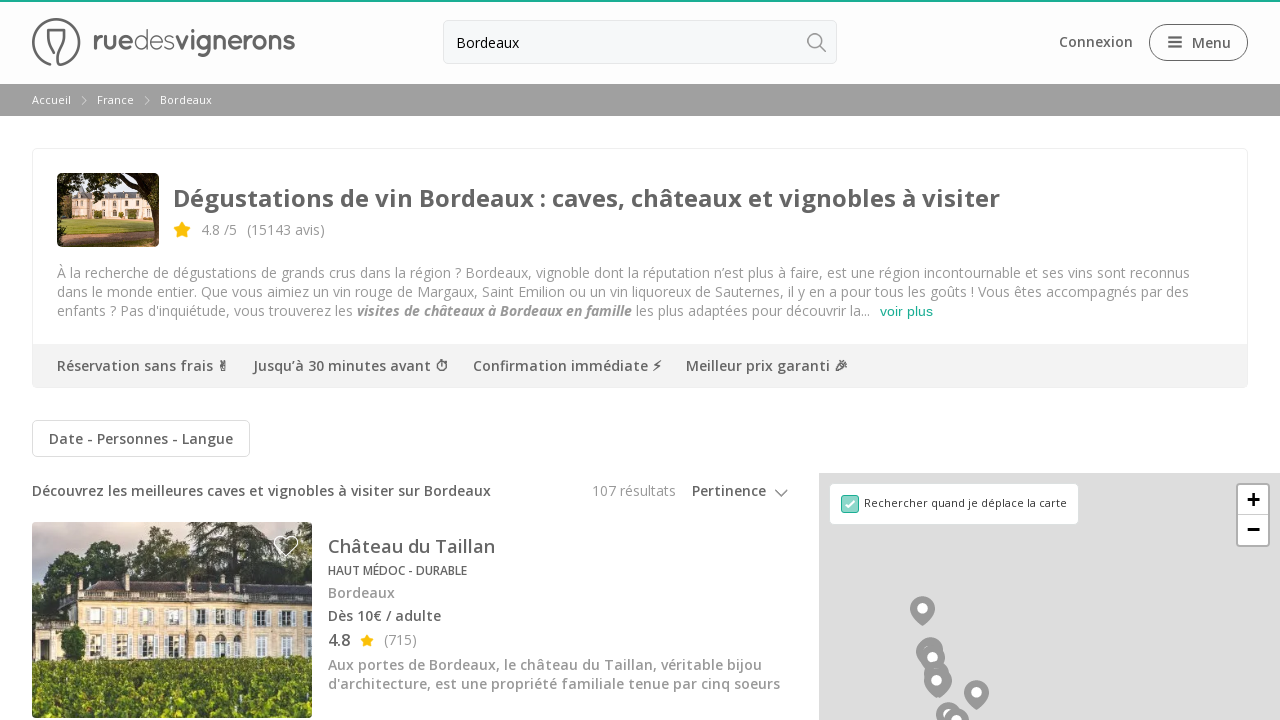

--- FILE ---
content_type: text/html; charset=UTF-8
request_url: https://www.ruedesvignerons.com/fr/region/vignoble-de-bordeaux?utm_source=blog&utm_medium=article&utm_campaign=classement-vins-bordeaux
body_size: 41385
content:
<!DOCTYPE html><html class="no-js" lang="fr"><head> <script>window.sentryOnLoad = function() {
                Sentry.init({
                    environment: "production",
                    tracesSampler: function(samplingContext) {
                        console.log("HERE", samplingContext);
                        if (samplingContext.name.includes("/validation")) {
                            return 0.75;
                        }

                        if (typeof samplingContext.parentSampled === "boolean") {
                            return samplingContext.parentSampled;
                        }

                        return 0.3;
                    }
                });
            };</script> <script src="https://js.sentry-cdn.com/f56e9daf5e3f6e8a6f8d874a549c01f3.min.js"
            crossorigin="anonymous"
            data-cookiefirst-category="performance"></script> <script src="https://browser.sentry-cdn.com/8.13.0/bundle.replay.min.js"
            integrity="sha384-qjmvDcIpD3JwPAeOYv3SVWU5mx6TLnn885/+CwwMEVXy3NaFzcHYG8vRAzGgtNKJ"
            crossorigin="anonymous"
            data-cookiefirst-category="performance"></script> <script data-cookiefirst-category="performance">(function(c, s, q, u, a, r, e) {
                c.hj = c.hj || function() {
                    (c.hj.q = c.hj.q || []).push(arguments)
                };
                c._hjSettings = {
                    hjid: a
                };
                r = s.getElementsByTagName('head')[0];
                e = s.createElement('script');
                e.async = true;
                e.src = q + c._hjSettings.hjid + u;
                r.appendChild(e);
            })(window, document, 'https://static.hj.contentsquare.net/c/csq-', '.js', '5216642');</script> <script data-cookiefirst-category="functional">dataLayer = [];
        (function(w, d, s, l, i) {
            w[l] = w[l] || [];
            w[l].push({
                'gtm.start': new Date().getTime(),
                event: 'gtm.js'
            });
            var f = d.getElementsByTagName(s)[0],
                j = d.createElement(s),
                dl = l != 'dataLayer' ? '&l=' + l : '';
            j.async = true;
            j.src =
                'https://www.googletagmanager.com/gtm.js?id=' + i + dl + '&gtm_auth=9ZT6gfx71ZsBUgbRx97FWw&gtm_preview=env-1&gtm_cookies_win=x';
            f.parentNode.insertBefore(j, f);
        })(window, document, 'script', 'dataLayer', 'GTM-NWXH425');</script> <link href="https://www.ruedesvignerons.com/fr/region/vignoble-de-bordeaux" rel="canonical" ><link href="https://www.ruedesvignerons.com/fr/region/vignoble-de-bordeaux" hreflang="fr" rel="alternate" ><link href="https://www.ruedesvignerons.com/en/region/vignoble-de-bordeaux" hreflang="x-default" rel="alternate" ><link href="https://www.ruedesvignerons.com/en/region/vignoble-de-bordeaux" hreflang="en-US" rel="alternate" ><link href="https://www.ruedesvignerons.com/nl/region/vignoble-de-bordeaux" hreflang="nl" rel="alternate" ><link href="https://www.ruedesvignerons.com/de/region/vignoble-de-bordeaux" hreflang="de" rel="alternate" ><link href="https://www.ruedesvignerons.com/es/region/vignoble-de-bordeaux" hreflang="es" rel="alternate" ><link href="//fonts.googleapis.com/css?family=Open+Sans:400italic,600italic,700italic,400,600,700&amp;display=swap" media="screen" rel="stylesheet" type="text/css" ><link href="https://www.ruedesvignerons.com/static/css/front-1768377528.css" media="screen" rel="stylesheet" type="text/css" ><link href="https://www.ruedesvignerons.com/static/js/node_modules/swiper/swiper-bundle.css" media="screen" rel="stylesheet" type="text/css" ><link href="https://unpkg.com/leaflet@1.9.4/dist/leaflet.css" media="screen" rel="stylesheet" type="text/css" ><link href="https://cdn.maptiler.com/maptiler-sdk-js/v3.2.0/maptiler-sdk.css" media="screen" rel="stylesheet" type="text/css" ><meta charset="UTF-8"><meta name="viewport" content="width=device-width, initial-scale=1.0, maximum-scale=1.0, user-scalable=no" ><meta name="viewport" content="width=device-width, initial-scale=1.0, maximum-scale=1.0, user-scalable=no" ><meta property="og:image" content="https://storage.googleapis.com/ruedesvignerons-prod-upload/regions/1/url_visuel_header/Bordeaux_cover.jpg" ><meta name="description" content="Les MEILLEURES visites dégustations de vin du vignoble Bordelais. ✔️Confirmation Instantanée ✔️Paiement sur Place ✔️Annulation Gratuite" ><title>Vignoble Bordeaux ⭐️ Visite Chateau, Cave, Dégustation Vin</title><script type="text/javascript" src="https://www.ruedesvignerons.com/static/js/vendors/modernizr.min.js"></script> <script type="text/javascript">(function(w, d, t, r, u) {
            var f, n, i
            w[u] = w[u] || [], f = function() {
                var o = {
                    ti: '5104988'
                }
                o.q = w[u], w[u] = new UET(o), w[u].push('pageLoad')
            }, n = d.createElement(t), n.src = r, n.async = 1, n.defer = 1, n.onload = n.onreadystatechange = function() {
                var s = this.readyState
                s && s !== 'loaded' && s !== 'complete' || (f(), n.onload = n.onreadystatechange = null)
            }, i = d.getElementsByTagName(t)[0], i.parentNode.insertBefore(n, i)
        })(window, document, 'script', 'https://bat.bing.com/bat.js', 'uetq')</script> <meta name="apple-itunes-app" content="app-id=1105004849"><meta name="google-play-app" content="app-id=com.ruedesvignerons.com"><meta name="facebook-domain-verification" content="8fclhqxqedyckj529jq2u04iq615qf" /><meta name="theme-color" content="#1aae94" /><link rel="apple-touch-icon" href="https://www.ruedesvignerons.com/static/images/front/logo-app-mobile-v2.png"><link rel="icon" href="/favicon.ico"></head><body class="">
<noscript><iframe src="https://www.googletagmanager.com/ns.html?id=GTM-NWXH425&gtm_auth=9ZT6gfx71ZsBUgbRx97FWw&gtm_preview=env-1&gtm_cookies_win=x" height="0" width="0" style="display:none;visibility:hidden"></iframe></noscript><div id="fb-root"></div>
<input type="hidden" name="CURRENT_LANG" value="fr" id="CURRENT_LANG"><div class="page-container">
<main id="content" class="module-front controller-search action-index connected-0 connected-partner-0 not-cookies-optin"><div id="loading-barre"></div><div id="popin"></div> <script type="application/ld+json">{
        "@context": "https://schema.org",
        "@type": "OnlineBusiness",
        "@id": "https://ruedesvignerons.com/",
        "name": "Rue des vignerons",
        "description": "Réservez les meilleures expériences vins et spiritueux en France.",
        "url": "https://ruedesvignerons.com/",
        "logo": "https://www.ruedesvignerons.com/static/images/front/logo-gris.png",
        "brand": {
            "@type": "Brand",
            "name": "Rue des Vignerons",
            "logo": "https://www.ruedesvignerons.com/static/images/front/logo-gris.png"
        },
        "foundingDate": "2015-08-08",
        "address": {
            "@type": "PostalAddress",
            "addressCountry": "FR",
            "addressLocality": "Toulouse"
        },
        "sameAs": [
            "https://www.instagram.com/ruedesvignerons",
            "https://www.facebook.com/ruedesvignerons",
            "https://www.linkedin.com/company/rue-des-vignerons",
            "https://play.google.com/store/apps/details?id=com.ruedesvignerons.com&hl=fr&utm_source=AutopromoAppli&utm_medium=WebsiteShemaOrg&utm_campaign=AutopromoAppli_WebsiteShemaOrg",
            "https://apps.apple.com/fr/app/rue-des-vignerons/id1105004849?utm_source=AutopromoAppli&utm_medium=WebsiteShemaOrg&utm_campaign=AutopromoAppli_WebsiteShemaOrg"
        ],
        "contactPoint": {
            "@type": "ContactPoint",
            "contactType": "Customer service",
            "url": "https://ruedesvignerons.com/fr/contact"
        },
        "agentInteractionStatistic": [
            {
                "@type": "InteractionCounter",
                "interactionType": "https://schema.org/ReviewAction",
                "userInteractionCount": 58870            }
        ],
        "acceptedPaymentMethod": [
            "https://schema.org/CreditCard"
        ],
        "areaServed": [{
                "@type": "Country",
                "name": "France"
            },
            {
                "@type": "Country",
                "name": "United States"
            },
            {
                "@type": "Country",
                "name": "Netherlands"
            },
            {
                "@type": "Country",
                "name": "Belgium"
            },
            {
                "@type": "Country",
                "name": "United Kingdom"
            },
            {
                "@type": "Country",
                "name": "Germany"
            },
            {
                "@type": "Country",
                "name": "Spain"
            },
            {
                "@type": "Country",
                "name": "Canada"
            },
            {
                "@type": "Country",
                "name": "Switzerland"
            },
            {
                "@type": "Country",
                "name": "Sweden"
            },
            {
                "@type": "Country",
                "name": "Australia"
            },
            {
                "@type": "Country",
                "name": "Denmark"
            },
            {
                "@type": "Country",
                "name": "Italy"
            },
            {
                "@type": "Country",
                "name": "Brazil"
            },
            {
                "@type": "Country",
                "name": "Ireland"
            },
            {
                "@type": "Country",
                "name": "Norway"
            },
            {
                "@type": "Country",
                "name": "Singapore"
            },
            {
                "@type": "Country",
                "name": "Indonesia"
            },
            {
                "@type": "Country",
                "name": "Luxembourg"
            },
            {
                "@type": "Country",
                "name": "Hong Kong"
            },
            {
                "@type": "Country",
                "name": "Japan"
            }
        ],
        "makesOffer": {
            "@type": "Offer",
            "itemOffered": {
                "@type": "Service",
                "name": "Experience Booking Service",
                "description": "Book wine tastings, vineyard tours, and wine-related experiences across France."
            }
        },
        "currenciesAccepted": "EUR",
        "inLanguage": ["fr","en","nl","es","de","ja"],
        "potentialAction": {
            "@type": "InstallAction",
            "target": [
                "https://play.google.com/store/apps/details?id=com.ruedesvignerons.com&hl=fr&utm_source=AutopromoAppli&utm_medium=WebsiteShemaOrg&utm_campaign=AutopromoAppli_WebsiteShemaOrg",
                "https://apps.apple.com/fr/app/rue-des-vignerons/id1105004849?utm_source=AutopromoAppli&utm_medium=WebsiteShemaOrg&utm_campaign=AutopromoAppli_WebsiteShemaOrg"
            ]
        }
    }</script> <header id="header" class=""><div class="page"><div class="main-bar "><div class="container logo_container">
<span class="logo-container">
<a href="/" class="link-homepage">
<img width="263" height="48" class="" src="https://www.ruedesvignerons.com/static/images/front/logo-gris.png" alt="Rue des vignerons"/>                    </a>
</span></div><div class="container search_container"><form enctype="application/x-www-form-urlencoded" class="form-search form-search-header" action="/fr/recherche" method="post"><div class="location-container field-container">
<input type="text" name="location" id="location" value="Bordeaux" placeholder="Où voulez-vous aller ? (région, département, ville, appellation ou le nom d'un domaine)" placeholder-desktop="Où voulez-vous aller ? (région, département, ville, appellation ou le nom d'un domaine)" placeholder-mobile="Où voulez-vous aller ?" class="text" required="required" autocomplete="off"></div><input type="hidden" name="id_location" value="1" id="id_location"><input type="hidden" name="type_location" value="regions" id="type_location"><input type="hidden" name="origin" value="" id="origin"><input type="hidden" name="distanceKmFromOrigin" value="" id="distanceKmFromOrigin"><button name="search_submit" id="" type="submit" class="search_submit"> </button></form></div><div class="container nav_container"><ul id="nav"><li>
<a data-open-dialogV2="#login-all-modal">Connexion</a></li><li class="menu-btn-container">
<span class="nav-btn menu-btn-desktop">
<span class="icon-container"><i class="icon-three-bars sandwich"></i></span>
<span class="text-container">Menu</span>
</span></li></ul>
<dialog id="login-all-modal" class="dialog-v2"><div class="dialog-header"><p class="dialog-title">
Connexion</p></div><div class="dialog-content"><div class="subscribers"><p class="title">Clients particuliers</p><p class="description">Retrouvez vos réservations et vos favoris dans la rubrique “Mon parcours“. Gagnez du temps pour réserver vos futures expériences !</p><div class="btn-container">
<a
href="/fr/connexion"
class="popinify btn button btn-green"
>
Accéder à mon espace client    </a></div></div><div class="partners"><p class="title">Partenaires</p><p class="description">Editez votre page, consultez vos réservations et mettez à jour vos disponibilités.</p><div class="btn-container">
<a
href="/fr/vignerons/connexion"
class="btn button btn-green"
>
Accéder à mon espace pro    </a></div></div></div>
</dialog></div></div></div><div id="nav_mobile" class="type_"><div class="slider" style="width: 300%;"&><div class="slide" style="width: 33.333333333333%;">
<header><div class="header_content">
<i class="icon-three-bars sandwich"></i><div class="main-container">Bordeaux</div><div class="right-container">
<span class="close-button">
<svg width="18" height="18" viewBox="0 0 9 9" version="1.1" xmlns="http://www.w3.org/2000/svg"><title>close icon</title><g transform="translate(0.500000, 0.500000)"><line x1="0" y1="0" x2="8" y2="8" stroke-linecap="round"></line><line x1="8" y1="0" x2="0" y2="8" stroke-linecap="round"></line></g></svg>
</span></div></div>
</header><ul><li>
<span data-id="1033" data-id_parent="0" class="link">
Régions                                </span></li><li>
<span data-id="493" data-id_parent="0" class="link">
Top destinations Bordeaux                                </span></li><li>
<span data-id="499" data-id_parent="0" class="link">
Top producteurs Bordeaux                                </span></li><li>
<span data-id="963" data-id_parent="0" class="link">
Carte cadeau                                </span></li><li>
<span data-id="1004" data-id_parent="0" class="link">
Cours d'oenologie & ateliers                                </span></li><li>
<span data-id="3415" data-id_parent="0" class="link">
Séjours oenologiques                                </span></li></ul></div><div class="slide" style="width: 33.333333333333%;">
<header><div class="header_content">
<a class="back_button">
<span class="arrow"><i class="icon-arrow-67 arrow_back"></i></span><span class="back-label">Retour</span>
</a><div class="right-container">
<span class="close-button">
<svg width="18" height="18" viewBox="0 0 9 9" version="1.1" xmlns="http://www.w3.org/2000/svg"><title>close icon</title><g transform="translate(0.500000, 0.500000)"><line x1="0" y1="0" x2="8" y2="8" stroke-linecap="round"></line><line x1="8" y1="0" x2="0" y2="8" stroke-linecap="round"></line></g></svg>
</span></div></div>
</header><ul><li>
<a
data-id="495"
data-id_parent="493"
href="/fr/appellations/margaux"
class=""
>
Visite chateau & dégustation vin Margaux    </a></li><li>
<a
data-id="496"
data-id_parent="493"
href="/fr/sous-region/medoc-bordeaux"
class=""
>
Visite chateau & dégustation vin Médoc    </a></li><li>
<a
data-id="494"
data-id_parent="493"
href="/fr/appellations/pauillac"
class=""
>
Visite chateau & dégustation vin Pauillac    </a></li><li>
<a
data-id="497"
data-id_parent="493"
href="/fr/appellations/pessac-leognan"
class=""
>
Visite chateau & dégustation vin Pessac Léognan    </a></li><li>
<span data-id="498" data-id_parent="493" class="link">
Visite chateau & dégustation vin Saint Emilion                                </span></li><li>
<a
data-id="520"
data-id_parent="493"
href="/fr/sous-region/sauternes-bordeaux"
class=""
>
Visite chateau & dégustation vin Sauternes    </a></li><li>
<a
data-id="500"
data-id_parent="499"
href="/fr/domaine/575/chateau-bouscaut-grand-cru-classe"
class=""
>
Château Bouscaut    </a></li><li>
<a
data-id="501"
data-id_parent="499"
href="/fr/domaine/840/chateau-chasse-spleen"
class=""
>
Château Chasse Spleen    </a></li><li>
<a
data-id="502"
data-id_parent="499"
href="/fr/domaine/565/chateau-dauzac-grand-cru-classe"
class=""
>
Château Dauzac    </a></li><li>
<a
data-id="503"
data-id_parent="499"
href="/fr/domaine/747/chateau-de-la-riviere"
class=""
>
Château de la Rivière    </a></li><li>
<a
data-id="504"
data-id_parent="499"
href="/fr/domaine/910/chateau-de-pressac-grand-cru-classe"
class=""
>
Château de Pressac    </a></li><li>
<a
data-id="505"
data-id_parent="499"
href="/fr/domaine/147/chateau-de-sales"
class=""
>
Château de Sales    </a></li><li>
<a
data-id="506"
data-id_parent="499"
href="/fr/domaine/137/chateau-du-taillan"
class=""
>
Château du Taillan    </a></li><li>
<a
data-id="507"
data-id_parent="499"
href="/fr/domaine/982/chateau-ferriere-grand-cru-classe"
class=""
>
Château Ferrière    </a></li><li>
<a
data-id="508"
data-id_parent="499"
href="/fr/domaine/544/chateau-fombrauge-grand-cru-classe"
class=""
>
Château Fombrauge    </a></li><li>
<a
data-id="509"
data-id_parent="499"
href="/fr/domaine/1100/chateau-guadet-grand-cru-classe"
class=""
>
Château Guadet    </a></li><li>
<a
data-id="511"
data-id_parent="499"
href="/fr/domaine/1114/chateau-haut-bailly-grand-cru-classe"
class=""
>
Château Haut Bailly    </a></li><li>
<a
data-id="512"
data-id_parent="499"
href="/fr/domaine/608/chateau-kirwan-grand-cru-classe"
class=""
>
Château Kirwan    </a></li><li>
<a
data-id="513"
data-id_parent="499"
href="/fr/domaine/807/chateau-lafaurie-peyraguey-grand-cru-classe"
class=""
>
Château Lafaurie Peyraguey    </a></li><li>
<a
data-id="514"
data-id_parent="499"
href="/fr/domaine/1039/chateau-lagrange-grand-cru-classe"
class=""
>
Château Lagrange    </a></li><li>
<a
data-id="515"
data-id_parent="499"
href="/fr/domaine/1433/chateau-latour-martillac-grand-cru-classe"
class=""
>
Château Latour Martillac    </a></li><li>
<a
data-id="516"
data-id_parent="499"
href="/fr/domaine/247/chateau-marquis-de-terme-grand-cru-classe"
class=""
>
Château Marquis de Terme    </a></li><li>
<a
data-id="517"
data-id_parent="499"
href="/fr/domaine/105/chateau-olivier-grand-cru-classe"
class=""
>
Château Olivier    </a></li><li>
<a
data-id="518"
data-id_parent="499"
href="/fr/domaine/485/chateau-pape-clement-grand-cru-classe"
class=""
>
Château Pape Clément    </a></li><li>
<a
data-id="519"
data-id_parent="499"
href="/fr/domaine/989/chateau-talbot-grand-cru-classe"
class=""
>
Château Talbot    </a></li><li>
<a
data-id="995"
data-id_parent="499"
href="/fr/domaines/grands-crus-classes"
class=""
>
Grands Crus Classés    </a></li><li>
<a
data-id="3203"
data-id_parent="963"
href="/fr/region/vignoble-de-bordeaux/experiences"
class=""
>
Cadeau dégustation vin Bordeaux    </a></li><li>
<a
data-id="3202"
data-id_parent="963"
href="/fr/cadeau-vin"
class=""
>
Carte Cadeau    </a></li><li>
<span data-id="3321" data-id_parent="1004" class="link">
Ateliers dégustation vin & fromage                                </span></li><li>
<span data-id="3322" data-id_parent="1004" class="link">
Ateliers dégustation whisky                                </span></li><li>
<span data-id="3323" data-id_parent="1004" class="link">
Cours d'oenologie                                </span></li><li>
<a
data-id="1034"
data-id_parent="1033"
href="/fr/region/vignoble-alsace"
class=""
>
Visite cave & dégustation vin Alsace    </a></li><li>
<a
data-id="1035"
data-id_parent="1033"
href="/fr/region/vignoble-beaujolais"
class=""
>
Visite cave & dégustation vin Beaujolais    </a></li><li>
<a
data-id="1036"
data-id_parent="1033"
href="/fr/region/vignoble-de-bordeaux"
class=""
>
Visite chateau & dégustation vin Bordeaux    </a></li><li>
<a
data-id="1037"
data-id_parent="1033"
href="/fr/region/vignoble-bourgogne"
class=""
>
Visite cave & dégustation vin Bourgogne    </a></li><li>
<a
data-id="1038"
data-id_parent="1033"
href="/fr/sous-region/calvados"
class=""
>
Visite cave & distillerie Calvados    </a></li><li>
<a
data-id="1039"
data-id_parent="1033"
href="/fr/region/vignoble-de-champagne"
class=""
>
Visite cave Champagne    </a></li><li>
<a
data-id="1040"
data-id_parent="1033"
href="/fr/region/vignoble-de-corse"
class=""
>
Visite cave & dégustation vin Corse    </a></li><li>
<a
data-id="1041"
data-id_parent="1033"
href="/fr/region/vignoble-du-jura"
class=""
>
Visite cave & dégustation vin Jura    </a></li><li>
<a
data-id="1042"
data-id_parent="1033"
href="/fr/region/vignoble-languedoc-roussillon"
class=""
>
Visite cave & dégustation vin Languedoc Roussillon    </a></li><li>
<a
data-id="1043"
data-id_parent="1033"
href="/fr/region/martinique"
class=""
>
Visite rhumerie Martinique    </a></li><li>
<a
data-id="1044"
data-id_parent="1033"
href="/fr/region/vignoble-poitou-charentes"
class=""
>
Visite cave & dégustation vin Poitou Charentes    </a></li><li>
<a
data-id="1045"
data-id_parent="1033"
href="/fr/region/vignoble-provence"
class=""
>
Visite cave & dégustation vin Provence    </a></li><li>
<a
data-id="1046"
data-id_parent="1033"
href="/fr/sous-region/savoie"
class=""
>
Visite cave & dégustation vin Savoie    </a></li><li>
<a
data-id="1047"
data-id_parent="1033"
href="/fr/region/vignoble-sud-ouest"
class=""
>
Visite cave & dégustation vin Sud Ouest    </a></li><li>
<a
data-id="1048"
data-id_parent="1033"
href="/fr/region/vignoble-val-de-loire"
class=""
>
Visite cave & dégustation vin Val de Loire    </a></li><li>
<a
data-id="1049"
data-id_parent="1033"
href="/fr/region/vignoble-vallee-du-rhone"
class=""
>
Visite cave & dégustation vin Vallée du Rhône    </a></li><li>
<a
data-id="3419"
data-id_parent="3415"
href="/fr/region/vignoble-de-bordeaux/stay"
class=""
>
Séjours oenologiques Bordeaux    </a></li><li>
<a
data-id="3417"
data-id_parent="3415"
href="/fr/sous-region/saint-emilion-bordeaux/stay"
class=""
>
Séjours oenologiques Saint Emilion    </a></li><li>
<a
data-id="3416"
data-id_parent="3415"
href="/fr/domaines/sejour-gastronomique-bordeaux"
class=""
>
Séjours gastronomiques Bordeaux    </a></li><li>
<a
data-id="3418"
data-id_parent="3415"
href="/fr/pays/france/stay"
class=""
>
Tous les séjours oenologiques    </a></li></ul></div><div class="slide" style="width: 33.333333333333%;">
<header><div class="header_content">
<a class="back_button">
<span class="arrow"><i class="icon-arrow-67 arrow_back"></i></span><span class="back-label">Retour</span>
</a><div class="right-container">
<span class="close-button">
<svg width="18" height="18" viewBox="0 0 9 9" version="1.1" xmlns="http://www.w3.org/2000/svg"><title>close icon</title><g transform="translate(0.500000, 0.500000)"><line x1="0" y1="0" x2="8" y2="8" stroke-linecap="round"></line><line x1="8" y1="0" x2="0" y2="8" stroke-linecap="round"></line></g></svg>
</span></div></div>
</header><ul><li>
<a
data-id="3212"
data-id_parent="498"
href="/fr/sous-region/saint-emilion-bordeaux"
class=""
>
Visite chateau Saint Emilion    </a></li><li>
<a
data-id="3213"
data-id_parent="498"
href="/fr/sous-region/saint-emilion-bordeaux/experiences"
class=""
>
Dégustation vin Saint Emilion    </a></li><li>
<a
data-id="3324"
data-id_parent="3321"
href="/fr/domaines/degustation-vin-et-fromage-bordeaux"
class=""
>
Dégustation vin & fromage Bordeaux    </a></li><li>
<a
data-id="3325"
data-id_parent="3321"
href="/fr/domaines/degustation-vin-fromage"
class=""
>
Toutes les dégustations de vin & fromage    </a></li><li>
<a
data-id="3326"
data-id_parent="3322"
href="/fr/domaines/degustation-whisky-bordeaux"
class=""
>
Dégustation whisky Bordeaux    </a></li><li>
<a
data-id="3327"
data-id_parent="3322"
href="/fr/domaines/degustation-whisky"
class=""
>
Toutes les dégustations de whisky    </a></li><li>
<a
data-id="3328"
data-id_parent="3323"
href="/fr/region/vignoble-de-bordeaux/cours-oenologie"
class=""
>
Cours d'oenologie Bordeaux    </a></li><li>
<a
data-id="3329"
data-id_parent="3323"
href="/fr/sous-region/saint-emilion-bordeaux/cours-oenologie"
class=""
>
Cours d'oenologie Saint Emilion    </a></li><li>
<a
data-id="3330"
data-id_parent="3323"
href="/fr/pays/france/cours-oenologie"
class=""
>
Tous les cours d'oenologie    </a></li></ul></div></div></div><div class="breadcrumb"><ul class="page"  itemscope itemtype="http://schema.org/BreadcrumbList"><li id="breadcrumb-item-0"
class=""
itemscope
itemprop="itemListElement"
itemtype="http://schema.org/ListItem"
>
<a
itemscope
itemtype="https://schema.org/WebPage"
itemprop="item"
itemid="/"
href="/"
class=""
>
<span itemprop="name">Accueil</span>    </a><meta itemprop="position" content="1"/></li><li class="separator"></li><li id="breadcrumb-item-1"
class=""
itemscope
itemprop="itemListElement"
itemtype="http://schema.org/ListItem"
>
<a
itemscope
itemtype="https://schema.org/WebPage"
itemprop="item"
itemid="/fr/pays/france"
href="/fr/pays/france"
class=""
>
<span itemprop="name">France</span>    </a><meta itemprop="position" content="2"/></li><li class="separator"></li><li id="breadcrumb-item-2"
class="active"
itemscope
itemprop="itemListElement"
itemtype="http://schema.org/ListItem"
>
<span
itemscope
itemtype="https://schema.org/WebPage"
itemprop="item"
itemid="/fr/region/vignoble-de-bordeaux"
class="link "
>
<span itemprop="name">Bordeaux</span>    </span><meta itemprop="position" content="3"/></li></ul></div></header><div id="bandeau-seo-container" class=""> <script type="application/ld+json">{
    "@context": "http://schema.org/",
    "@type": "CreativeWorkSeries",
    "name": "D\u00e9gustations de vin Bordeaux : caves, ch\u00e2teaux et vignobles \u00e0 visiter",
    "description": "Les MEILLEURES visites d\u00e9gustations de vin du vignoble Bordelais. \u2714\ufe0fConfirmation Instantan\u00e9e \u2714\ufe0fPaiement sur Place \u2714\ufe0fAnnulation Gratuite",
    "image": "https://storage.googleapis.com/ruedesvignerons-prod-upload/regions/1/url_visuel_header/Bordeaux_cover.jpg",
    "aggregateRating": {
        "@type": "AggregateRating",
        "ratingCount": 15143,
        "ratingValue": 4.8
    }
}</script> <div id="bandeau-seo" class="bandeau-seo"><div class="main-container"><div class="header-container"><div class="text-container"><h1>
Dégustations de vin Bordeaux : caves, châteaux et vignobles à visiter</h1><p class="ratings">
<span class="stars"><span class="container-ratings  ">
<span class="rating-item ico-star-rating-full-seo"></span>
<span class="note"><span itemprop="ratingValue">4.8</span>
<span>/5</span>
</span>
</span>
</span>
<span class="nbVotes">
(<span>15143</span> avis)
</span></p></div><div class="img-container">
<img width="100%" height="100%" style="object-fit: cover;height: 100%;" sizes="102px" loading="lazy" srcset="https://media-cdn.ruedesvignerons.com/rwg_bBRtUxV_V_CbQi0IjYezg2pfQTqnbwczUgB8-t0/rs:fit:1800:/aHR0cHM6Ly9zdG9yYWdlLmdvb2dsZWFwaXMuY29tL3J1ZWRlc3ZpZ25lcm9ucy1wcm9kLXVwbG9hZC9yZWdpb25zLzEvdXJsX3Zpc3VlbF9oZWFkZXIvQm9yZGVhdXhfY292ZXIuanBn 1800w, https://media-cdn.ruedesvignerons.com/v42xv-2rg3mxdXgjQceHcwBhmpa9xsxgqOzyVhU_X_E/rs:fit:1600:/aHR0cHM6Ly9zdG9yYWdlLmdvb2dsZWFwaXMuY29tL3J1ZWRlc3ZpZ25lcm9ucy1wcm9kLXVwbG9hZC9yZWdpb25zLzEvdXJsX3Zpc3VlbF9oZWFkZXIvQm9yZGVhdXhfY292ZXIuanBn 1600w, https://media-cdn.ruedesvignerons.com/0Q4GzTgd7pYTxO7U8OZnYXnJ7X_9mtT_VfHfeq9i8dc/rs:fit:1400:/aHR0cHM6Ly9zdG9yYWdlLmdvb2dsZWFwaXMuY29tL3J1ZWRlc3ZpZ25lcm9ucy1wcm9kLXVwbG9hZC9yZWdpb25zLzEvdXJsX3Zpc3VlbF9oZWFkZXIvQm9yZGVhdXhfY292ZXIuanBn 1400w, https://media-cdn.ruedesvignerons.com/l0CfBdTtxQnraPvhiWaD1239sZP3s9e7AdjXy3zhMtQ/rs:fit:1200:/aHR0cHM6Ly9zdG9yYWdlLmdvb2dsZWFwaXMuY29tL3J1ZWRlc3ZpZ25lcm9ucy1wcm9kLXVwbG9hZC9yZWdpb25zLzEvdXJsX3Zpc3VlbF9oZWFkZXIvQm9yZGVhdXhfY292ZXIuanBn 1200w, https://media-cdn.ruedesvignerons.com/N3-oEiOsYoX23uxO9Q7CMwYzmEiLhDh1C3Mr_QqZA3Q/rs:fit:1000:/aHR0cHM6Ly9zdG9yYWdlLmdvb2dsZWFwaXMuY29tL3J1ZWRlc3ZpZ25lcm9ucy1wcm9kLXVwbG9hZC9yZWdpb25zLzEvdXJsX3Zpc3VlbF9oZWFkZXIvQm9yZGVhdXhfY292ZXIuanBn 1000w, https://media-cdn.ruedesvignerons.com/yjtZ3VMo0x4EQf1nCW76LAdtL_pzJ8LeH1uihMJeCxI/rs:fit:800:/aHR0cHM6Ly9zdG9yYWdlLmdvb2dsZWFwaXMuY29tL3J1ZWRlc3ZpZ25lcm9ucy1wcm9kLXVwbG9hZC9yZWdpb25zLzEvdXJsX3Zpc3VlbF9oZWFkZXIvQm9yZGVhdXhfY292ZXIuanBn 800w, https://media-cdn.ruedesvignerons.com/3Eg86yMaqNwHtu_-gUJY6uKv4Uj-UmfK0GPgtV6nQE4/rs:fit:600:/aHR0cHM6Ly9zdG9yYWdlLmdvb2dsZWFwaXMuY29tL3J1ZWRlc3ZpZ25lcm9ucy1wcm9kLXVwbG9hZC9yZWdpb25zLzEvdXJsX3Zpc3VlbF9oZWFkZXIvQm9yZGVhdXhfY292ZXIuanBn 600w, https://media-cdn.ruedesvignerons.com/6nnbd5U_cXY88cQOnE4zXstY6JBusvQyedj3cfoD5Fs/rs:fit:400:/aHR0cHM6Ly9zdG9yYWdlLmdvb2dsZWFwaXMuY29tL3J1ZWRlc3ZpZ25lcm9ucy1wcm9kLXVwbG9hZC9yZWdpb25zLzEvdXJsX3Zpc3VlbF9oZWFkZXIvQm9yZGVhdXhfY292ZXIuanBn 400w" class="" src="https://media-cdn.ruedesvignerons.com/ET8uirJfKxdZP5B9U2iEE470v05O5OQPq6ZOvkz4QI4/rs:fit:0:0/aHR0cHM6Ly9zdG9yYWdlLmdvb2dsZWFwaXMuY29tL3J1ZWRlc3ZpZ25lcm9ucy1wcm9kLXVwbG9hZC9yZWdpb25zLzEvdXJsX3Zpc3VlbF9oZWFkZXIvQm9yZGVhdXhfY292ZXIuanBn" alt=""/></div></div> <script>function getLimitedTextResizeHandler(container) {
        return function() {
            const isLimited = container.getAttribute('data-is-limited') === "true";
            const showSeeLess = container.getAttribute('data-show-see-less') === "true";
            const limited = container.querySelector('.limited');
            const target = container.querySelector('.target')
            const full = container.querySelector('.full');
            if (!limited || !target || !full) {
                container.classList.remove('initializing');
                throw new Error("missing elements in limited-text");
            }
            const limitedText = limited.querySelector('.text');
            const seeMoreButton = limited.querySelector('.see-more-button');
            if (!limitedText) {
                container.classList.remove('initializing');
                throw new Error("missing elements in limited-text");
            }
            let targetRect = target.getBoundingClientRect();
            let fullRect = full.getBoundingClientRect();
            if (!targetRect || !fullRect) {
                container.classList.remove('initializing');
                throw new Error("elements cannot be evaluated in limited-text");
            }
            const hasMore = fullRect.height > targetRect.height;
            if (isLimited && hasMore) {
                let limitedRect = limited.getBoundingClientRect();
                if (!limitedRect) {
                    container.classList.remove('initializing');
                    throw new Error("elements cannot be evaluated in limited-text")
                }
                if (limitedRect.height > targetRect.height && !!limitedText.innerHTML) {
                    const currentWords = limitedText.innerHTML.split(" ");
                    currentWords.pop();
                    limitedText.innerHTML = currentWords.join(' ') + '...';
                    getLimitedTextResizeHandler(container)();
                } else {
                    if (seeMoreButton) {
                        seeMoreButton.style.display = "inline";
                    }
                    container.classList.remove('initializing');
                }
            } else {
                limitedText.innerHTML = full.innerHTML;
                if (seeMoreButton && (!hasMore || (!isLimited && !showSeeLess))) {
                    seeMoreButton.style.display = "none";
                }
                container.classList.remove('initializing');
            }
        }
    }

    function limitedTextSeeMoreHandler(e) {
        const container = document.getElementById(e.target.getAttribute('data-parent-id'));
        let newIsLimited = container.getAttribute('data-is-limited') !== "true";
        container.setAttribute('data-is-limited', `${newIsLimited}`)
        const button = container.querySelector('.see-more-button');
        if (container && button) {
            if (newIsLimited) {
                button.innerHTML = "voir plus";
            } else {
                button.innerHTML = "voir moins";
            }
            getLimitedTextResizeHandler(container)();
        }
    }

    function initializeLimitedText(id) {
        const container = document.getElementById(id);
        const fullText = container.querySelector('.full .text');
        const limited = container.querySelector('.limited');
        const limitedText = limited.querySelector('.text');
        limitedText.innerHTML = fullText.innerHTML;

        limited.onresize = getLimitedTextResizeHandler(container);
        getLimitedTextResizeHandler(container)();
    }

    const interval = setInterval(() => {
        const container = document.getElementById("limited-text-1768441042");
        if (container) {
            initializeLimitedText("limited-text-1768441042");
            clearInterval(interval);
        }
    }, 10)</script> <span id="limited-text-1768441042" class="limited-text initializing desktop-description hide-mobile" data-is-limited="true" data-show-see-less="true">
<span class="full"><span class="text"><p>&Agrave; la recherche de d&eacute;gustations de grands crus dans la r&eacute;gion ? Bordeaux, vignoble dont la r&eacute;putation n&rsquo;est plus &agrave; faire, est une r&eacute;gion incontournable et ses vins sont reconnus dans le monde entier. Que vous aimiez un vin rouge de Margaux, Saint Emilion ou un vin liquoreux de Sauternes, il y en a pour tous les go&ucirc;ts ! Vous &ecirc;tes accompagn&eacute;s par des enfants ? Pas d'inqui&eacute;tude, vous trouverez les&nbsp;<strong><em><a href="https://blog.ruedesvignerons.com/guide-des-destinations/vignoble-bordeaux/top-chateaux-bordeaux/" target="_blank" rel="noopener">visites de ch&acirc;teaux &agrave; Bordeaux en famille</a>&nbsp;</em></strong>les plus adapt&eacute;es pour d&eacute;couvrir la r&eacute;gion.</p><p>Bien que la r&eacute;gion produise essentiellement du vin rouge, la diversit&eacute; des appellations et des vignerons permet une production de types de vins vari&eacute;s et uniques. Nous vous invitons &agrave; d&eacute;couvrir des grands crus gr&acirc;ce aux meilleures d&eacute;gustations de vins et visites de ch&acirc;teaux &agrave; Bordeaux. Les <strong><em><a href="../../../../../../../fr/sous-region/saint-emilion-bordeaux" target="_blank" rel="noopener">ch&acirc;teaux de Saint Emilion</a></em></strong> sauront vous s&eacute;duire de part leur magnifique architecture et leurs vins rouges &eacute;quilibr&eacute;s.</p><p>Besoin d&rsquo;aide pour planifier votre visite de vignoble ? Vous trouverez sur Rue des Vignerons une s&eacute;lection de d&eacute;gustations et de visites de caves tri&eacute;es sur le volet, &agrave; tester en famille ou entre amis. Les avis de la communaut&eacute; et la carte de la r&eacute;gion sont l&agrave; pour vous aider &agrave; r&eacute;server l&rsquo;activit&eacute; qui vous convient le mieux. Que vous aimiez les d&eacute;gustations de sauvignon et de merlot ou tester vos connaissances en vin gr&acirc;ce &agrave; un escape game, Rue des Vignerons est l&agrave; pour vous accompagner dans vos choix !</p><p>Enfin, si vous &ecirc;tes &agrave; la recherche d'un <strong><em><a href="../../../../../../../fr/region/vignoble-de-bordeaux/cours-oenologie" target="_blank" rel="noopener">cours d'oenologie &agrave; Bordeaux</a></em></strong> pour vous initier aux vins ou tout simplement perfectionner vos connaissances, vous pourrez opter pour une exp&eacute;rience oenologique propos&eacute;e par des experts dans le centre m&ecirc;me de Bordeaux.</p></span></span>
<span class="limited">
<span class="text"></span>
<button class="see-more-button green" onclick="limitedTextSeeMoreHandler(event)" data-parent-id="limited-text-1768441042">
voir plus            </button>
</span>
<span class="target"><br/><br/><br/></span>
</span></div><div class="in-app-pepites "><p class="pepite">Réservation sans frais ✌️</p><p class="pepite">Jusqu’à 30 minutes avant ⏱</p><p class="pepite">Confirmation immédiate ⚡️</p><p class="pepite">Meilleur prix garanti 🎉</p></div></div></div><div class="results-container">
<dialog id="filtersV2-dialog" class="dialog-v2"><div class="dialog-header"><p class="dialog-title">
<span class="title-long">Filtrez pour voir disponibilités et prix</span>
<span class="title-short">Filtres disponibilités</span></p></div><div class="dialog-row">
<button class="tab" data-tab-panel="#filtersV2-date-tab-panel">
<span>Date</span>
</button>
<button class="tab" data-tab-panel="#filtersV2-guests-tab-panel">
<span>Personnes</span>
</button>
<button class="tab" data-tab-panel="#filtersV2-language-tab-panel">
<span>Langue</span>
</button></div><div class="dialog-content"><div role="tabpanel" id="filtersV2-date-tab-panel" aria-labelledby="filtersV2-date-tab" tabindex="0"><p class="content-title">Date</p><div class="filtersV2-form" id="filtersV2-date-form">
<input id="filtersV2-date" value=""/></div></div><div role="tabpanel" id="filtersV2-guests-tab-panel" aria-labelledby="filtersV2-guests-tab" tabindex="0"><p class="content-title">Personnes</p><div class="filtersV2-form" id="filtersV2-guests-form"><div class="main-guests-fields"><div id="nb-adults-container"
class="guests-input-container relative flex transition-all flex-row items-baseline w-full justify-between mb-3"
data-form-field="true" data-form-id="availabilityfiltersform">
<label for="availabilityfiltersform-adults-select"
class="flex text-sm font-semibold cursor-pointer first:mb-1">
Adultes            </label><div class="select-container select-style white">
<select id="visible_nb_adults" name="availabilityfiltersform-adults-select" required><option value="0" selected>0</option><option value="1" >1</option><option value="2" >2</option><option value="3" >3</option><option value="4" >4</option><option value="5" >5</option><option value="6" >6</option><option value="7" >7</option><option value="8" >8</option><option value="9" >9</option><option value="10" >10</option><option value="11" >11</option><option value="12" >12</option><option value="13" >13</option><option value="14" >14</option><option value="15" >15</option><option value="16" >16</option><option value="17" >17</option><option value="18" >18</option><option value="19" >19</option><option value="20" >20</option><option value="21" >21</option><option value="22" >22</option><option value="23" >23</option><option value="24" >24</option><option value="25" >25</option><option value="26" >26</option><option value="27" >27</option><option value="28" >28</option><option value="29" >29</option><option value="30" >30</option><option value="31" >31</option><option value="32" >32</option><option value="33" >33</option><option value="34" >34</option><option value="35" >35</option><option value="36" >36</option><option value="37" >37</option><option value="38" >38</option><option value="39" >39</option><option value="40" >40</option><option value="41" >41</option><option value="42" >42</option><option value="43" >43</option><option value="44" >44</option><option value="45" >45</option><option value="46" >46</option><option value="47" >47</option><option value="48" >48</option><option value="49" >49</option><option value="50" >50</option><option value="51" >51</option><option value="52" >52</option><option value="53" >53</option><option value="54" >54</option><option value="55" >55</option><option value="56" >56</option><option value="57" >57</option><option value="58" >58</option><option value="59" >59</option><option value="60" >60</option><option value="61" >61</option><option value="62" >62</option><option value="63" >63</option><option value="64" >64</option><option value="65" >65</option><option value="66" >66</option><option value="67" >67</option><option value="68" >68</option><option value="69" >69</option><option value="70" >70</option><option value="71" >71</option><option value="72" >72</option><option value="73" >73</option><option value="74" >74</option><option value="75" >75</option><option value="76" >76</option><option value="77" >77</option><option value="78" >78</option><option value="79" >79</option><option value="80" >80</option><option value="81" >81</option><option value="82" >82</option><option value="83" >83</option><option value="84" >84</option><option value="85" >85</option><option value="86" >86</option><option value="87" >87</option><option value="88" >88</option><option value="89" >89</option><option value="90" >90</option><option value="91" >91</option><option value="92" >92</option><option value="93" >93</option><option value="94" >94</option><option value="95" >95</option><option value="96" >96</option><option value="97" >97</option><option value="98" >98</option><option value="99" >99</option>
</select></div></div><div id="nb-children-container"
class="guests-input-container relative flex transition-all flex-row items-baseline w-full justify-between mb-3"
data-form-field="true" data-form-id="availabilityfiltersform">
<label for="availabilityfiltersform-children-select"
class="flex text-sm font-semibold cursor-pointer first:mb-1">
<span>Enfants</span>
<span class="subLabel">< 18 ans</span>
</label><div class="select-container select-style white">
<select id="visible_nb_children" name="availabilityfiltersform-children-select"><option value="0" >0</option><option value="1" >1</option><option value="2" >2</option><option value="3" >3</option><option value="4" >4</option><option value="5" >5</option><option value="6" >6</option><option value="7" >7</option><option value="8" >8</option><option value="9" >9</option><option value="10" >10</option><option value="11" >11</option><option value="12" >12</option><option value="13" >13</option><option value="14" >14</option><option value="15" >15</option><option value="16" >16</option><option value="17" >17</option><option value="18" >18</option><option value="19" >19</option><option value="20" >20</option><option value="21" >21</option><option value="22" >22</option><option value="23" >23</option><option value="24" >24</option><option value="25" >25</option><option value="26" >26</option><option value="27" >27</option><option value="28" >28</option><option value="29" >29</option><option value="30" >30</option><option value="31" >31</option><option value="32" >32</option><option value="33" >33</option><option value="34" >34</option><option value="35" >35</option><option value="36" >36</option><option value="37" >37</option><option value="38" >38</option><option value="39" >39</option><option value="40" >40</option><option value="41" >41</option><option value="42" >42</option><option value="43" >43</option><option value="44" >44</option><option value="45" >45</option><option value="46" >46</option><option value="47" >47</option><option value="48" >48</option><option value="49" >49</option><option value="50" >50</option><option value="51" >51</option><option value="52" >52</option><option value="53" >53</option><option value="54" >54</option><option value="55" >55</option><option value="56" >56</option><option value="57" >57</option><option value="58" >58</option><option value="59" >59</option><option value="60" >60</option><option value="61" >61</option><option value="62" >62</option><option value="63" >63</option><option value="64" >64</option><option value="65" >65</option><option value="66" >66</option><option value="67" >67</option><option value="68" >68</option><option value="69" >69</option><option value="70" >70</option><option value="71" >71</option><option value="72" >72</option><option value="73" >73</option><option value="74" >74</option><option value="75" >75</option><option value="76" >76</option><option value="77" >77</option><option value="78" >78</option><option value="79" >79</option><option value="80" >80</option><option value="81" >81</option><option value="82" >82</option><option value="83" >83</option><option value="84" >84</option><option value="85" >85</option><option value="86" >86</option><option value="87" >87</option><option value="88" >88</option><option value="89" >89</option><option value="90" >90</option><option value="91" >91</option><option value="92" >92</option><option value="93" >93</option><option value="94" >94</option><option value="95" >95</option><option value="96" >96</option><option value="97" >97</option><option value="98" >98</option><option value="99" >99</option>
</select></div></div></div><div id="children-ages-container"
class=" flex flex-row flex-wrap items-baseline border-t border-gray-100 pt-8">
<label class="text-gray-700 text-sm font-semibold min-w-max mr-4 w-28">
Âge des enfants        </label></div></div></div><div role="tabpanel" id="filtersV2-language-tab-panel" aria-labelledby="filtersV2-language-tab" tabindex="0"><p class="content-title">Langue</p><div class="filtersV2-form" id="filtersV2-language-form"><ul class="language-list"><li>
<button class="button language-btn " value="de">
<img class="flag" src="/static/images/front/svg-rounded-flags/de.svg"
title="Allemand"/>
<span class="name">Allemand</span>
</button></li><li>
<button class="button language-btn " value="en">
<img class="flag" src="/static/images/front/svg-rounded-flags/en.svg"
title="Anglais"/>
<span class="name">Anglais</span>
</button></li><li>
<button class="button language-btn " value="zh">
<img class="flag" src="/static/images/front/svg-rounded-flags/zh.svg"
title="Chinois"/>
<span class="name">Chinois</span>
</button></li><li>
<button class="button language-btn " value="da">
<img class="flag" src="/static/images/front/svg-rounded-flags/da.svg"
title="Danois"/>
<span class="name">Danois</span>
</button></li><li>
<button class="button language-btn " value="es">
<img class="flag" src="/static/images/front/svg-rounded-flags/es.svg"
title="Espagnol"/>
<span class="name">Espagnol</span>
</button></li><li>
<button class="button language-btn " value="fr">
<img class="flag" src="/static/images/front/svg-rounded-flags/fr.svg"
title="Français"/>
<span class="name">Français</span>
</button></li><li>
<button class="button language-btn " value="it">
<img class="flag" src="/static/images/front/svg-rounded-flags/it.svg"
title="Italien"/>
<span class="name">Italien</span>
</button></li><li>
<button class="button language-btn " value="ja">
<img class="flag" src="/static/images/front/svg-rounded-flags/ja.svg"
title="Japonais"/>
<span class="name">Japonais</span>
</button></li><li>
<button class="button language-btn " value="nl">
<img class="flag" src="/static/images/front/svg-rounded-flags/nl.svg"
title="Néerlandais"/>
<span class="name">Néerlandais</span>
</button></li><li>
<button class="button language-btn " value="pl">
<img class="flag" src="/static/images/front/svg-rounded-flags/pl.svg"
title="Polonais"/>
<span class="name">Polonais</span>
</button></li><li>
<button class="button language-btn " value="pt">
<img class="flag" src="/static/images/front/svg-rounded-flags/pt.svg"
title="Portugais"/>
<span class="name">Portugais</span>
</button></li><li>
<button class="button language-btn " value="ru">
<img class="flag" src="/static/images/front/svg-rounded-flags/ru.svg"
title="Russe"/>
<span class="name">Russe</span>
</button></li><li>
<button class="button language-btn " value="se">
<img class="flag" src="/static/images/front/svg-rounded-flags/se.svg"
title="Suédois"/>
<span class="name">Suédois</span>
</button></li><li>
<button class="button language-btn " value="tr">
<img class="flag" src="/static/images/front/svg-rounded-flags/tr.svg"
title="Turc"/>
<span class="name">Turc</span>
</button></li><li>
<button class="button language-btn " value="uk">
<img class="flag" src="/static/images/front/svg-rounded-flags/uk.svg"
title="Ukrainien"/>
<span class="name">Ukrainien</span>
</button></li></ul></div></div></div><div class="dialog-footer">
<button id="confirm-filtersV2" class="button primary btn-green"
data-adults-error-trad="Veuillez sélectionner au moins un adulte">
Appliquer        </button>
<button class="button reset-filters btn-ghost-outline">
Effacer les filtres        </button></div>
</dialog><div class="hidden"><div class="form-search-activity barre form-inline"><div class="page"><form enctype="application/x-www-form-urlencoded" class="form-search form-search-domain" action="/fr/recherche" method="post"><div class="date-container field-container">
<input type="text" name="date" id="date" value="" readOnly="readOnly" placeholder="Date" class="text"></div><div class="guests-container field-container">
<input type="text" name="guests" id="guests" value="" readOnly="readOnly" placeholder="Personnes" class="text" data-open-dialogV2="#guests-dialog">
<span class="remove-guests remove-guests-action icon-delete-1-1">.</span></div><div class="hidden_nb_adults-container hidden">
<input type="hidden" name="nb_adultes" value="0" data-trad-plural="%s personnes" data-trad-singular="%s personne" data-trad-plural-short="%s pers." data-trad-singular-short="%s pers." id="nb_adultes"></div><div class="hidden_children-container hidden">
<input type="hidden" name="children" value="[]" id="children"></div><input type="hidden" name="taxonomies" value="[]" id="taxonomies"><div class="lang-container field-container"><div class="lang-select">
<select name="lang" id="lang" class="placeholder text"><option value="" selected="selected">Langue</option><option value="de">Allemand</option><option value="en">Anglais</option><option value="zh">Chinois</option><option value="da">Danois</option><option value="es">Espagnol</option><option value="fr">Français</option><option value="it">Italien</option><option value="ja">Japonais</option><option value="nl">Néerlandais</option><option value="pl">Polonais</option><option value="pt">Portugais</option><option value="ru">Russe</option><option value="se">Sami du Nord</option><option value="tr">Turc</option><option value="uk">Ukrainien</option>
</select></div></div><input type="submit" name="search_submit" value="Voir les activités disponibles" class="search_submit btn-green"></form><button class="search-reset">Effacer les filtres</button></div></div></div><div class="filtersV2-sticky mono-results-sticky "><div class="left-toolbar"><div class="inline-filters">
<button id="open-modal-filtersV2" class="inline-filters-button" data-open-dialogV2="#filtersV2-dialog">
<span class="labels">
Date      <span class="separator"></span>
Personnes      <span class="separator"></span>
Langue    </span>
<span class="values">
<span class="date"></span>
<span class="separator"></span>
<span class="guests">0 pers.</span>
<span class="separator"></span>
<span class="lang">
</span>
</span>
</button>
<button class="reset-filters">
<svg viewBox="0 0 9 9" version="1.1" xmlns="http://www.w3.org/2000/svg"><title>Effacer les filtres</title>
<g transform="translate(0.500000, 0.500000)" stroke="current">
<line x1="0" y1="0" x2="8" y2="8" strokeLinecap="round"></line>
<line x1="8" y1="0" x2="0" y2="8" strokeLinecap="round"></line>
</g>
</svg>
</button></div></div><div class="right-toolbar">
<span class="nb-results">
107 résultats    </span><form enctype="application/x-www-form-urlencoded" class="form-search form-search-order" action="/fr/recherche" method="post"><select name="order" id="order" class="unstyled order-btn-list"><option value="">Trier par</option><option value="notes">Notes</option><option value="popularity">Popularité</option><option value="pertinence" selected="selected">Pertinence</option><option value="distance">Distance</option>
</select><input type="hidden" name="taxonomies" value="[]" id="taxonomies"></form></div></div><div class="side-by-side-container"><div class="left">
<input type="hidden" name="map-zoom" value="9" id="map-zoom"><input type="hidden" name="map-latitude" value="44.86847270588958" id="map-latitude"><input type="hidden" name="map-longitude" value="-0.5459720156250114" id="map-longitude"><input type="hidden" name="search-location" value="Bordeaux" id="search-location"><input type="hidden" name="type-location" value="regions" id="type-location"><input type="hidden" name="circuit-search" value="0" id="circuit-search"><input type="hidden" name="experience-search" value="0" id="experience-search"><input type="hidden" name="town-tasting-search" value="0" id="town-tasting-search"><input type="hidden" name="stay-search" value="0" id="stay-search"><input type="hidden" name="domain-search" value="0" id="domain-search"><form class="form-search form-search-full" action="/fr/recherche" method="get"><div class="display-group clearfix activity nb-elements-3"><dt id="activity-label">&#160;</dt><dd id="activity-element"><fieldset id="fieldset-activity"><legend>Les activités :</legend><dl><div class="form-element form-search-element form-element-0 form-multi-checkbox-element my-form-element-search-multicheckbox"><div class="form-element-inner"><dt id="activity_type-label"><label for="activity_type" class="css-btn btn-block optional">Type d'activité</label></dt><div class="dropdown"><div class="dropdown-inner"><div class="list">
<label><input type="checkbox" name="activity_type[]" id="activity_type-1" value="1" placeholder="Type d'activité"></label><label><input type="checkbox" name="activity_type[]" id="activity_type-2" value="2" placeholder="Type d'activité"></label><label><input type="checkbox" name="activity_type[]" id="activity_type-3" value="3" placeholder="Type d'activité"></label><label><input type="checkbox" name="activity_type[]" id="activity_type-4" value="4" placeholder="Type d'activité"></label><label><input type="checkbox" name="activity_type[]" id="activity_type-6" value="6" placeholder="Type d'activité"></label><label><input type="checkbox" name="activity_type[]" id="activity_type-7" value="7" placeholder="Type d'activité"></label><label><input type="checkbox" name="activity_type[]" id="activity_type-8" value="8" placeholder="Type d'activité"></label><label><input type="checkbox" name="activity_type[]" id="activity_type-9" value="9" placeholder="Type d'activité"></label></div><input class="submit css-btn btn-green btn-block" type="submit" value="Appliquer"></input><a class="close-btn css-btn btn-green btn-block">Fermer</a></div></div></div></div><div class="form-element form-search-element form-element-1 form-multi-checkbox-element my-form-element-search-range"><div class="form-element-inner"><dt id="activity_prix-label"><label for="activity_prix" class="css-btn btn-block optional">Prix</label></dt><div class="dropdown"><div class="dropdown-inner"><div class="list"><div class="form-range"><div class="range-slider"></div><div class="inputs"><input type="text input-range" name="activity_prix[]-min" id="activity_prix-min" value="0 €" placeholder="€" data-suffix="€" data-grouping="1" data-min="0" data-max="200">-<input type="text input-range" name="activity_prix[]-max" id="activity_prix-max" value="200 €" placeholder="€" data-suffix="€" data-grouping="1" data-min="0" data-max="200"></div></div></div><input class="submit css-btn btn-green btn-block" type="submit" value="Appliquer"></input><a class="close-btn css-btn btn-green btn-block">Fermer</a></div></div></div></div><div class="form-element form-search-element form-element-2 form-multi-checkbox-element my-form-element-search-range"><div class="form-element-inner"><dt id="activity_duration-label"><label for="activity_duration" class="css-btn btn-block optional">Durée</label></dt><div class="dropdown"><div class="dropdown-inner"><div class="list"><div class="form-range"><div class="range-slider"></div><div class="inputs"><input type="text input-range" name="activity_duration[]-min" id="activity_duration-min" value="30 min" data-grouping="1" placeholder="min" data-suffix="min" data-min="30" data-max="180">-<input type="text input-range" name="activity_duration[]-max" id="activity_duration-max" value="180 min" data-grouping="1" placeholder="min" data-suffix="min" data-min="30" data-max="180"></div></div></div><input class="submit css-btn btn-green btn-block" type="submit" value="Appliquer"></input><a class="close-btn css-btn btn-green btn-block">Fermer</a></div></div></div></div>
<a class="show-more"><label for="more_activity" tag="" class="optional">Plus</label></a>
<a class="show-less"><label for="less_activity" tag="" class="optional">Moins</label></a></dl></fieldset></dd></div><div class="display-group clearfix wine nb-elements-6"><dt id="wine-label">&#160;</dt><dd id="wine-element"><fieldset id="fieldset-wine"><legend>Les vins :</legend><dl><div class="form-element form-search-element choose-picture form-element-0 form-multi-checkbox-element my-form-element-search-multicheckbox"><div class="form-element-inner"><dt id="wine_color-label"><label for="wine_color" class="css-btn btn-block optional">Couleur</label></dt><div class="dropdown"><div class="dropdown-inner"><div class="list">
<label><input type="checkbox" name="wine_color[]" id="wine_color-2" value="2"><i class="ico-drop-blanc"></i>Blanc</label><label><input type="checkbox" name="wine_color[]" id="wine_color-3" value="3"><i class="ico-drop-rose"></i>Rosé</label><label><input type="checkbox" name="wine_color[]" id="wine_color-1" value="1"><i class="ico-drop-rouge"></i>Rouge</label></div><input class="submit css-btn btn-green btn-block" type="submit" value="Appliquer"></input><a class="close-btn css-btn btn-green btn-block">Fermer</a></div></div></div></div><div class="form-element form-search-element form-element-1 form-multi-checkbox-element my-form-element-search-range"><div class="form-element-inner"><dt id="wine_prix-label"><label for="wine_prix" class="css-btn btn-block optional">Prix</label></dt><div class="dropdown"><div class="dropdown-inner"><div class="list"><div class="form-range"><div class="range-slider"></div><div class="inputs"><input type="text input-range" name="wine_prix[]-min" id="wine_prix-min" value="5 €" placeholder="€" data-grouping="1" data-suffix="€" data-min="5" data-max="500">-<input type="text input-range" name="wine_prix[]-max" id="wine_prix-max" value="500 €" placeholder="€" data-grouping="1" data-suffix="€" data-min="5" data-max="500"></div></div></div><input class="submit css-btn btn-green btn-block" type="submit" value="Appliquer"></input><a class="close-btn css-btn btn-green btn-block">Fermer</a></div></div></div></div><div class="form-element form-search-element form-element-2 form-multi-checkbox-element my-form-element-search-multicheckbox"><div class="form-element-inner"><dt id="wine_qualificatif-label"><label for="wine_qualificatif" class="css-btn btn-block optional">Type de vin</label></dt><div class="dropdown"><div class="dropdown-inner"><div class="filter"><input type=text class=filter placeholder=""/></div><div class="list">
<label><input type="checkbox" name="wine_qualificatif[]" id="wine_qualificatif-27" value="27" data-filter="1">Armagnac Millésime</label><label><input type="checkbox" name="wine_qualificatif[]" id="wine_qualificatif-24" value="24" data-filter="1">Armagnac VS</label><label><input type="checkbox" name="wine_qualificatif[]" id="wine_qualificatif-25" value="25" data-filter="1">Armagnac VSOP</label><label><input type="checkbox" name="wine_qualificatif[]" id="wine_qualificatif-26" value="26" data-filter="1">Armagnac XO</label><label><input type="checkbox" name="wine_qualificatif[]" id="wine_qualificatif-2" value="2" data-filter="1">Blanc fruité</label><label><input type="checkbox" name="wine_qualificatif[]" id="wine_qualificatif-3" value="3" data-filter="1">Blanc moelleux</label><label><input type="checkbox" name="wine_qualificatif[]" id="wine_qualificatif-5" value="5" data-filter="1">Blanc petillant</label><label><input type="checkbox" name="wine_qualificatif[]" id="wine_qualificatif-1" value="1" data-filter="1">Blanc sec</label><label><input type="checkbox" name="wine_qualificatif[]" id="wine_qualificatif-28" value="28" data-filter="1">Blanche</label><label><input type="checkbox" name="wine_qualificatif[]" id="wine_qualificatif-31" value="31" data-filter="1">Calvados Réserve</label><label><input type="checkbox" name="wine_qualificatif[]" id="wine_qualificatif-30" value="30" data-filter="1">Calvados VS</label><label><input type="checkbox" name="wine_qualificatif[]" id="wine_qualificatif-32" value="32" data-filter="1">Calvados VSOP</label><label><input type="checkbox" name="wine_qualificatif[]" id="wine_qualificatif-33" value="33" data-filter="1">Calvados XO</label><label><input type="checkbox" name="wine_qualificatif[]" id="wine_qualificatif-15" value="15" data-filter="1">Champagne</label><label><input type="checkbox" name="wine_qualificatif[]" id="wine_qualificatif-14" value="14" data-filter="1">Champagne rosé</label><label><input type="checkbox" name="wine_qualificatif[]" id="wine_qualificatif-34" value="34" data-filter="1">Cidre</label><label><input type="checkbox" name="wine_qualificatif[]" id="wine_qualificatif-29" value="29" data-filter="1">Cognac</label><label><input type="checkbox" name="wine_qualificatif[]" id="wine_qualificatif-20" value="20" data-filter="1">Cognac Napoléon</label><label><input type="checkbox" name="wine_qualificatif[]" id="wine_qualificatif-22" value="22" data-filter="1">Cognac Paradis</label><label><input type="checkbox" name="wine_qualificatif[]" id="wine_qualificatif-17" value="17" data-filter="1">Cognac VS</label><label><input type="checkbox" name="wine_qualificatif[]" id="wine_qualificatif-18" value="18" data-filter="1">Cognac VSOP</label><label><input type="checkbox" name="wine_qualificatif[]" id="wine_qualificatif-19" value="19" data-filter="1">Cognac XO</label><label><input type="checkbox" name="wine_qualificatif[]" id="wine_qualificatif-46" value="46" data-filter="1">Dark rhum</label><label><input type="checkbox" name="wine_qualificatif[]" id="wine_qualificatif-36" value="36" data-filter="1">Eau de vie</label><label><input type="checkbox" name="wine_qualificatif[]" id="wine_qualificatif-37" value="37" data-filter="1">Eau de vie</label><label><input type="checkbox" name="wine_qualificatif[]" id="wine_qualificatif-35" value="35" data-filter="1">Gin</label><label><input type="checkbox" name="wine_qualificatif[]" id="wine_qualificatif-38" value="38" data-filter="1">Liqueur</label><label><input type="checkbox" name="wine_qualificatif[]" id="wine_qualificatif-39" value="39" data-filter="1">Liqueur</label><label><input type="checkbox" name="wine_qualificatif[]" id="wine_qualificatif-44" value="44" data-filter="1">Rhum ambré</label><label><input type="checkbox" name="wine_qualificatif[]" id="wine_qualificatif-48" value="48" data-filter="1">Rhum arrangé</label><label><input type="checkbox" name="wine_qualificatif[]" id="wine_qualificatif-42" value="42" data-filter="1">Rhum blanc</label><label><input type="checkbox" name="wine_qualificatif[]" id="wine_qualificatif-47" value="47" data-filter="1">Rhum overproof</label><label><input type="checkbox" name="wine_qualificatif[]" id="wine_qualificatif-45" value="45" data-filter="1">Rhum vieux</label><label><input type="checkbox" name="wine_qualificatif[]" id="wine_qualificatif-11" value="11" data-filter="1">Rosé corsé</label><label><input type="checkbox" name="wine_qualificatif[]" id="wine_qualificatif-12" value="12" data-filter="1">Rosé fruité</label><label><input type="checkbox" name="wine_qualificatif[]" id="wine_qualificatif-10" value="10" data-filter="1">Rosé léger</label><label><input type="checkbox" name="wine_qualificatif[]" id="wine_qualificatif-23" value="23" data-filter="1">Rosé moelleux</label><label><input type="checkbox" name="wine_qualificatif[]" id="wine_qualificatif-16" value="16" data-filter="1">Rosé pétillant</label><label><input type="checkbox" name="wine_qualificatif[]" id="wine_qualificatif-7" value="7" data-filter="1">Rouge fruité</label><label><input type="checkbox" name="wine_qualificatif[]" id="wine_qualificatif-6" value="6" data-filter="1">Rouge léger</label><label><input type="checkbox" name="wine_qualificatif[]" id="wine_qualificatif-21" value="21" data-filter="1">Rouge moelleux</label><label><input type="checkbox" name="wine_qualificatif[]" id="wine_qualificatif-8" value="8" data-filter="1">Rouge puissant</label><label><input type="checkbox" name="wine_qualificatif[]" id="wine_qualificatif-43" value="43" data-filter="1">Vin blanc typé</label><label><input type="checkbox" name="wine_qualificatif[]" id="wine_qualificatif-40" value="40" data-filter="1">Vodka</label><label><input type="checkbox" name="wine_qualificatif[]" id="wine_qualificatif-41" value="41" data-filter="1">Whisky</label></div><input class="submit css-btn btn-green btn-block" type="submit" value="Appliquer"></input><a class="close-btn css-btn btn-green btn-block">Fermer</a></div></div></div></div>
<a class="show-more"><label for="more_wine" tag="" class="optional">Plus</label></a>
<a class="show-less"><label for="less_wine" tag="" class="optional">Moins</label></a><div class="form-element form-search-element form-element-next form-element-3 form-multi-checkbox-element my-form-element-search-range"><div class="form-element-inner"><dt id="wine_promotion-label"><label for="wine_promotion" class="css-btn btn-block optional">Promotion</label></dt><div class="dropdown"><div class="dropdown-inner"><div class="list"><div class="form-range"><div class="range-slider"></div><div class="inputs"><input type="text input-range" name="wine_promotion[]-min" id="wine_promotion-min" value="5 %" placeholder="%" data-grouping="1" data-suffix="%" data-min="5" data-max="30">-<input type="text input-range" name="wine_promotion[]-max" id="wine_promotion-max" value="30 %" placeholder="%" data-grouping="1" data-suffix="%" data-min="5" data-max="30"></div></div></div><input class="submit css-btn btn-green btn-block" type="submit" value="Appliquer"></input><a class="close-btn css-btn btn-green btn-block">Fermer</a></div></div></div></div><div class="form-element form-search-element form-element-next form-element-4 form-multi-checkbox-element my-form-element-search-multicheckbox"><div class="form-element-inner"><dt id="wine_cepage-label"><label for="wine_cepage" class="css-btn btn-block optional">Cépage</label></dt><div class="dropdown"><div class="dropdown-inner"><div class="filter"><input type=text class=filter placeholder=""/></div><div class="list">
<label><input type="checkbox" name="wine_cepage[]" id="wine_cepage-269" value="269" data-filter="1">-</label><label><input type="checkbox" name="wine_cepage[]" id="wine_cepage-8" value="8" data-filter="1">Abondant</label><label><input type="checkbox" name="wine_cepage[]" id="wine_cepage-9" value="9" data-filter="1">Abouriou</label><label><input type="checkbox" name="wine_cepage[]" id="wine_cepage-263" value="263" data-filter="1">Aladin</label><label><input type="checkbox" name="wine_cepage[]" id="wine_cepage-10" value="10" data-filter="1">Aléatico</label><label><input type="checkbox" name="wine_cepage[]" id="wine_cepage-11" value="11" data-filter="1">Alicante Henri Bouschet</label><label><input type="checkbox" name="wine_cepage[]" id="wine_cepage-12" value="12" data-filter="1">Aligoté</label><label><input type="checkbox" name="wine_cepage[]" id="wine_cepage-13" value="13" data-filter="1">Alphonse Lavallée</label><label><input type="checkbox" name="wine_cepage[]" id="wine_cepage-14" value="14" data-filter="1">Altesse</label><label><input type="checkbox" name="wine_cepage[]" id="wine_cepage-15" value="15" data-filter="1">Alvarinho</label><label><input type="checkbox" name="wine_cepage[]" id="wine_cepage-264" value="264" data-filter="1">Amandin</label><label><input type="checkbox" name="wine_cepage[]" id="wine_cepage-16" value="16" data-filter="1">Araignan</label><label><input type="checkbox" name="wine_cepage[]" id="wine_cepage-17" value="17" data-filter="1">Aramon blanc</label><label><input type="checkbox" name="wine_cepage[]" id="wine_cepage-18" value="18" data-filter="1">Aramon gris</label><label><input type="checkbox" name="wine_cepage[]" id="wine_cepage-19" value="19" data-filter="1">Aramon noir</label><label><input type="checkbox" name="wine_cepage[]" id="wine_cepage-20" value="20" data-filter="1">Aranel</label><label><input type="checkbox" name="wine_cepage[]" id="wine_cepage-21" value="21" data-filter="1">Arbane</label><label><input type="checkbox" name="wine_cepage[]" id="wine_cepage-22" value="22" data-filter="1">Arinarnoa</label><label><input type="checkbox" name="wine_cepage[]" id="wine_cepage-23" value="23" data-filter="1">Arriloba</label><label><input type="checkbox" name="wine_cepage[]" id="wine_cepage-24" value="24" data-filter="1">Arrouya</label><label><input type="checkbox" name="wine_cepage[]" id="wine_cepage-25" value="25" data-filter="1">Arrufiac</label><label><input type="checkbox" name="wine_cepage[]" id="wine_cepage-26" value="26" data-filter="1">Arvine</label><label><input type="checkbox" name="wine_cepage[]" id="wine_cepage-27" value="27" data-filter="1">Aubin blanc</label><label><input type="checkbox" name="wine_cepage[]" id="wine_cepage-28" value="28" data-filter="1">Aubin vert blanc</label><label><input type="checkbox" name="wine_cepage[]" id="wine_cepage-29" value="29" data-filter="1">Aubun</label><label><input type="checkbox" name="wine_cepage[]" id="wine_cepage-30" value="30" data-filter="1">Auxerrois</label><label><input type="checkbox" name="wine_cepage[]" id="wine_cepage-31" value="31" data-filter="1">Bachet</label><label><input type="checkbox" name="wine_cepage[]" id="wine_cepage-32" value="32" data-filter="1">Baco</label><label><input type="checkbox" name="wine_cepage[]" id="wine_cepage-33" value="33" data-filter="1">Barbaroux</label><label><input type="checkbox" name="wine_cepage[]" id="wine_cepage-34" value="34" data-filter="1">Baroque</label><label><input type="checkbox" name="wine_cepage[]" id="wine_cepage-35" value="35" data-filter="1">Béclan</label><label><input type="checkbox" name="wine_cepage[]" id="wine_cepage-36" value="36" data-filter="1">Béquignol</label><label><input type="checkbox" name="wine_cepage[]" id="wine_cepage-37" value="37" data-filter="1">Biancu Gentile</label><label><input type="checkbox" name="wine_cepage[]" id="wine_cepage-38" value="38" data-filter="1">Blanc dame</label><label><input type="checkbox" name="wine_cepage[]" id="wine_cepage-39" value="39" data-filter="1">Blanqueiron</label><label><input type="checkbox" name="wine_cepage[]" id="wine_cepage-40" value="40" data-filter="1">Bouchalès</label><label><input type="checkbox" name="wine_cepage[]" id="wine_cepage-41" value="41" data-filter="1">Bouillet</label><label><input type="checkbox" name="wine_cepage[]" id="wine_cepage-42" value="42" data-filter="1">Bouquettraube</label><label><input type="checkbox" name="wine_cepage[]" id="wine_cepage-43" value="43" data-filter="1">Bourboulenc</label><label><input type="checkbox" name="wine_cepage[]" id="wine_cepage-44" value="44" data-filter="1">Bouteillan</label><label><input type="checkbox" name="wine_cepage[]" id="wine_cepage-268" value="268" data-filter="1">Bouysselet</label><label><input type="checkbox" name="wine_cepage[]" id="wine_cepage-45" value="45" data-filter="1">Brachet</label><label><input type="checkbox" name="wine_cepage[]" id="wine_cepage-261" value="261" data-filter="1">Braucol</label><label><input type="checkbox" name="wine_cepage[]" id="wine_cepage-46" value="46" data-filter="1">Brun Argenté</label><label><input type="checkbox" name="wine_cepage[]" id="wine_cepage-47" value="47" data-filter="1">Brun Fourca</label><label><input type="checkbox" name="wine_cepage[]" id="wine_cepage-7" value="7" data-filter="1">Cabernet franc</label><label><input type="checkbox" name="wine_cepage[]" id="wine_cepage-48" value="48" data-filter="1">Cabernet Sauvignon</label><label><input type="checkbox" name="wine_cepage[]" id="wine_cepage-49" value="49" data-filter="1">Caladoc</label><label><input type="checkbox" name="wine_cepage[]" id="wine_cepage-50" value="50" data-filter="1">Calitor</label><label><input type="checkbox" name="wine_cepage[]" id="wine_cepage-51" value="51" data-filter="1">Camaralet</label><label><input type="checkbox" name="wine_cepage[]" id="wine_cepage-270" value="270" data-filter="1">Canne à sucre</label><label><input type="checkbox" name="wine_cepage[]" id="wine_cepage-52" value="52" data-filter="1">Carcajolo blanc</label><label><input type="checkbox" name="wine_cepage[]" id="wine_cepage-53" value="53" data-filter="1">Carcajolo noir</label><label><input type="checkbox" name="wine_cepage[]" id="wine_cepage-54" value="54" data-filter="1">Cardinal rouge</label><label><input type="checkbox" name="wine_cepage[]" id="wine_cepage-55" value="55" data-filter="1">Carignan blanc</label><label><input type="checkbox" name="wine_cepage[]" id="wine_cepage-56" value="56" data-filter="1">Carignan noir</label><label><input type="checkbox" name="wine_cepage[]" id="wine_cepage-57" value="57" data-filter="1">Carmenère</label><label><input type="checkbox" name="wine_cepage[]" id="wine_cepage-58" value="58" data-filter="1">Castets</label><label><input type="checkbox" name="wine_cepage[]" id="wine_cepage-59" value="59" data-filter="1">César</label><label><input type="checkbox" name="wine_cepage[]" id="wine_cepage-60" value="60" data-filter="1">Chambourcin</label><label><input type="checkbox" name="wine_cepage[]" id="wine_cepage-6" value="6" data-filter="1">Chardonnay</label><label><input type="checkbox" name="wine_cepage[]" id="wine_cepage-61" value="61" data-filter="1">Chasan</label><label><input type="checkbox" name="wine_cepage[]" id="wine_cepage-62" value="62" data-filter="1">Chasselas Blanc</label><label><input type="checkbox" name="wine_cepage[]" id="wine_cepage-63" value="63" data-filter="1">Chasselas Rosé</label><label><input type="checkbox" name="wine_cepage[]" id="wine_cepage-64" value="64" data-filter="1">Chatus</label><label><input type="checkbox" name="wine_cepage[]" id="wine_cepage-65" value="65" data-filter="1">Chenanson</label><label><input type="checkbox" name="wine_cepage[]" id="wine_cepage-66" value="66" data-filter="1">Chenin</label><label><input type="checkbox" name="wine_cepage[]" id="wine_cepage-67" value="67" data-filter="1">Cinsaut</label><label><input type="checkbox" name="wine_cepage[]" id="wine_cepage-68" value="68" data-filter="1">Clairette Blanc</label><label><input type="checkbox" name="wine_cepage[]" id="wine_cepage-69" value="69" data-filter="1">Clairette Rosé</label><label><input type="checkbox" name="wine_cepage[]" id="wine_cepage-70" value="70" data-filter="1">Claverie</label><label><input type="checkbox" name="wine_cepage[]" id="wine_cepage-71" value="71" data-filter="1">Codivarta</label><label><input type="checkbox" name="wine_cepage[]" id="wine_cepage-72" value="72" data-filter="1">Colobel</label><label><input type="checkbox" name="wine_cepage[]" id="wine_cepage-73" value="73" data-filter="1">Colombard</label><label><input type="checkbox" name="wine_cepage[]" id="wine_cepage-74" value="74" data-filter="1">Corbeau</label><label><input type="checkbox" name="wine_cepage[]" id="wine_cepage-259" value="259" data-filter="1">Côt</label><label><input type="checkbox" name="wine_cepage[]" id="wine_cepage-76" value="76" data-filter="1">Couderc</label><label><input type="checkbox" name="wine_cepage[]" id="wine_cepage-77" value="77" data-filter="1">Counoise</label><label><input type="checkbox" name="wine_cepage[]" id="wine_cepage-78" value="78" data-filter="1">Courbu blanc</label><label><input type="checkbox" name="wine_cepage[]" id="wine_cepage-79" value="79" data-filter="1">Courbu noir</label><label><input type="checkbox" name="wine_cepage[]" id="wine_cepage-80" value="80" data-filter="1">Couston</label><label><input type="checkbox" name="wine_cepage[]" id="wine_cepage-81" value="81" data-filter="1">Crouchen</label><label><input type="checkbox" name="wine_cepage[]" id="wine_cepage-82" value="82" data-filter="1">Danlas</label><label><input type="checkbox" name="wine_cepage[]" id="wine_cepage-83" value="83" data-filter="1">Duras</label><label><input type="checkbox" name="wine_cepage[]" id="wine_cepage-84" value="84" data-filter="1">Durif</label><label><input type="checkbox" name="wine_cepage[]" id="wine_cepage-85" value="85" data-filter="1">Egiodola</label><label><input type="checkbox" name="wine_cepage[]" id="wine_cepage-86" value="86" data-filter="1">Ekigaïna</label><label><input type="checkbox" name="wine_cepage[]" id="wine_cepage-87" value="87" data-filter="1">Elbling</label><label><input type="checkbox" name="wine_cepage[]" id="wine_cepage-88" value="88" data-filter="1">Etraire de la Dui</label><label><input type="checkbox" name="wine_cepage[]" id="wine_cepage-89" value="89" data-filter="1">Fer-servadou</label><label><input type="checkbox" name="wine_cepage[]" id="wine_cepage-90" value="90" data-filter="1">Ferradou</label><label><input type="checkbox" name="wine_cepage[]" id="wine_cepage-91" value="91" data-filter="1">Feunate</label><label><input type="checkbox" name="wine_cepage[]" id="wine_cepage-92" value="92" data-filter="1">Florental</label><label><input type="checkbox" name="wine_cepage[]" id="wine_cepage-93" value="93" data-filter="1">Folignan</label><label><input type="checkbox" name="wine_cepage[]" id="wine_cepage-94" value="94" data-filter="1">Folle blanche</label><label><input type="checkbox" name="wine_cepage[]" id="wine_cepage-260" value="260" data-filter="1">Folle Noire</label><label><input type="checkbox" name="wine_cepage[]" id="wine_cepage-95" value="95" data-filter="1">Franc noir de Haute-Saône</label><label><input type="checkbox" name="wine_cepage[]" id="wine_cepage-98" value="98" data-filter="1">Fuella nera</label><label><input type="checkbox" name="wine_cepage[]" id="wine_cepage-99" value="99" data-filter="1">Furmint</label><label><input type="checkbox" name="wine_cepage[]" id="wine_cepage-100" value="100" data-filter="1">Gamaret</label><label><input type="checkbox" name="wine_cepage[]" id="wine_cepage-101" value="101" data-filter="1">Gamay</label><label><input type="checkbox" name="wine_cepage[]" id="wine_cepage-102" value="102" data-filter="1">Gamay de Bouze</label><label><input type="checkbox" name="wine_cepage[]" id="wine_cepage-103" value="103" data-filter="1">Gamay de Chaudenay</label><label><input type="checkbox" name="wine_cepage[]" id="wine_cepage-104" value="104" data-filter="1">Gamay Fréaux</label><label><input type="checkbox" name="wine_cepage[]" id="wine_cepage-105" value="105" data-filter="1">Ganson</label><label><input type="checkbox" name="wine_cepage[]" id="wine_cepage-107" value="107" data-filter="1">Gascon</label><label><input type="checkbox" name="wine_cepage[]" id="wine_cepage-108" value="108" data-filter="1">Genovèse</label><label><input type="checkbox" name="wine_cepage[]" id="wine_cepage-1" value="1" data-filter="1">Gewurztraminer</label><label><input type="checkbox" name="wine_cepage[]" id="wine_cepage-109" value="109" data-filter="1">Goldriesling</label><label><input type="checkbox" name="wine_cepage[]" id="wine_cepage-110" value="110" data-filter="1">Gouget</label><label><input type="checkbox" name="wine_cepage[]" id="wine_cepage-111" value="111" data-filter="1">Graisse</label><label><input type="checkbox" name="wine_cepage[]" id="wine_cepage-112" value="112" data-filter="1">Gramon</label><label><input type="checkbox" name="wine_cepage[]" id="wine_cepage-113" value="113" data-filter="1">Grassen</label><label><input type="checkbox" name="wine_cepage[]" id="wine_cepage-114" value="114" data-filter="1">Grenache blanc</label><label><input type="checkbox" name="wine_cepage[]" id="wine_cepage-115" value="115" data-filter="1">Grenache gris</label><label><input type="checkbox" name="wine_cepage[]" id="wine_cepage-116" value="116" data-filter="1">Grenache noir</label><label><input type="checkbox" name="wine_cepage[]" id="wine_cepage-117" value="117" data-filter="1">Gringet</label><label><input type="checkbox" name="wine_cepage[]" id="wine_cepage-118" value="118" data-filter="1">Grolleau gris</label><label><input type="checkbox" name="wine_cepage[]" id="wine_cepage-119" value="119" data-filter="1">Grolleau noir</label><label><input type="checkbox" name="wine_cepage[]" id="wine_cepage-120" value="120" data-filter="1">Gros manseng</label><label><input type="checkbox" name="wine_cepage[]" id="wine_cepage-121" value="121" data-filter="1">Gros vert</label><label><input type="checkbox" name="wine_cepage[]" id="wine_cepage-122" value="122" data-filter="1">Jacquère</label><label><input type="checkbox" name="wine_cepage[]" id="wine_cepage-123" value="123" data-filter="1">Joubertin</label><label><input type="checkbox" name="wine_cepage[]" id="wine_cepage-124" value="124" data-filter="1">Jurançon blanc</label><label><input type="checkbox" name="wine_cepage[]" id="wine_cepage-125" value="125" data-filter="1">Jurançon noir</label><label><input type="checkbox" name="wine_cepage[]" id="wine_cepage-126" value="126" data-filter="1">Knipperlé</label><label><input type="checkbox" name="wine_cepage[]" id="wine_cepage-127" value="127" data-filter="1">Landal</label><label><input type="checkbox" name="wine_cepage[]" id="wine_cepage-128" value="128" data-filter="1">Lauzet</label><label><input type="checkbox" name="wine_cepage[]" id="wine_cepage-129" value="129" data-filter="1">Len de l'El</label><label><input type="checkbox" name="wine_cepage[]" id="wine_cepage-130" value="130" data-filter="1">Léon Millot</label><label><input type="checkbox" name="wine_cepage[]" id="wine_cepage-131" value="131" data-filter="1">Liliorila</label><label><input type="checkbox" name="wine_cepage[]" id="wine_cepage-132" value="132" data-filter="1">Listan</label><label><input type="checkbox" name="wine_cepage[]" id="wine_cepage-133" value="133" data-filter="1">Lival</label><label><input type="checkbox" name="wine_cepage[]" id="wine_cepage-134" value="134" data-filter="1">Lledoner Pelut</label><label><input type="checkbox" name="wine_cepage[]" id="wine_cepage-262" value="262" data-filter="1">Loin de l'oeil</label><label><input type="checkbox" name="wine_cepage[]" id="wine_cepage-135" value="135" data-filter="1">Macabeu</label><label><input type="checkbox" name="wine_cepage[]" id="wine_cepage-75" value="75" data-filter="1">Malbec</label><label><input type="checkbox" name="wine_cepage[]" id="wine_cepage-136" value="136" data-filter="1">Mancin</label><label><input type="checkbox" name="wine_cepage[]" id="wine_cepage-137" value="137" data-filter="1">Manseng</label><label><input type="checkbox" name="wine_cepage[]" id="wine_cepage-267" value="267" data-filter="1">Manseng Noir</label><label><input type="checkbox" name="wine_cepage[]" id="wine_cepage-138" value="138" data-filter="1">Maréchal Foch</label><label><input type="checkbox" name="wine_cepage[]" id="wine_cepage-139" value="139" data-filter="1">Marsanne</label><label><input type="checkbox" name="wine_cepage[]" id="wine_cepage-140" value="140" data-filter="1">Marselan</label><label><input type="checkbox" name="wine_cepage[]" id="wine_cepage-141" value="141" data-filter="1">Mauzac blanc</label><label><input type="checkbox" name="wine_cepage[]" id="wine_cepage-142" value="142" data-filter="1">Mauzac rosé</label><label><input type="checkbox" name="wine_cepage[]" id="wine_cepage-143" value="143" data-filter="1">Mayorquin</label><label><input type="checkbox" name="wine_cepage[]" id="wine_cepage-144" value="144" data-filter="1">Mècle</label><label><input type="checkbox" name="wine_cepage[]" id="wine_cepage-271" value="271" data-filter="1">Mélasse</label><label><input type="checkbox" name="wine_cepage[]" id="wine_cepage-145" value="145" data-filter="1">Melon blanc</label><label><input type="checkbox" name="wine_cepage[]" id="wine_cepage-146" value="146" data-filter="1">Mérille</label><label><input type="checkbox" name="wine_cepage[]" id="wine_cepage-3" value="3" data-filter="1">Merlot blanc</label><label><input type="checkbox" name="wine_cepage[]" id="wine_cepage-96" value="96" data-filter="1">Merlot noir</label><label><input type="checkbox" name="wine_cepage[]" id="wine_cepage-147" value="147" data-filter="1">Meslier Saint François</label><label><input type="checkbox" name="wine_cepage[]" id="wine_cepage-148" value="148" data-filter="1">Meunier</label><label><input type="checkbox" name="wine_cepage[]" id="wine_cepage-149" value="149" data-filter="1">Milgranet</label><label><input type="checkbox" name="wine_cepage[]" id="wine_cepage-150" value="150" data-filter="1">Molette</label><label><input type="checkbox" name="wine_cepage[]" id="wine_cepage-151" value="151" data-filter="1">Mollard</label><label><input type="checkbox" name="wine_cepage[]" id="wine_cepage-152" value="152" data-filter="1">Mondeuse blanche</label><label><input type="checkbox" name="wine_cepage[]" id="wine_cepage-153" value="153" data-filter="1">Mondeuse noir</label><label><input type="checkbox" name="wine_cepage[]" id="wine_cepage-154" value="154" data-filter="1">Monerac</label><label><input type="checkbox" name="wine_cepage[]" id="wine_cepage-155" value="155" data-filter="1">Montils</label><label><input type="checkbox" name="wine_cepage[]" id="wine_cepage-156" value="156" data-filter="1">Mornen</label><label><input type="checkbox" name="wine_cepage[]" id="wine_cepage-157" value="157" data-filter="1">Morrastel</label><label><input type="checkbox" name="wine_cepage[]" id="wine_cepage-158" value="158" data-filter="1">Mourvaison</label><label><input type="checkbox" name="wine_cepage[]" id="wine_cepage-159" value="159" data-filter="1">Mourvèdre</label><label><input type="checkbox" name="wine_cepage[]" id="wine_cepage-160" value="160" data-filter="1">Mouyssaguès</label><label><input type="checkbox" name="wine_cepage[]" id="wine_cepage-161" value="161" data-filter="1">Müller Thurgau</label><label><input type="checkbox" name="wine_cepage[]" id="wine_cepage-162" value="162" data-filter="1">Muresconu</label><label><input type="checkbox" name="wine_cepage[]" id="wine_cepage-163" value="163" data-filter="1">Muscadelle</label><label><input type="checkbox" name="wine_cepage[]" id="wine_cepage-164" value="164" data-filter="1">Muscardin</label><label><input type="checkbox" name="wine_cepage[]" id="wine_cepage-165" value="165" data-filter="1">Muscat à petits grains blanc</label><label><input type="checkbox" name="wine_cepage[]" id="wine_cepage-166" value="166" data-filter="1">Muscat à petits grains rouges</label><label><input type="checkbox" name="wine_cepage[]" id="wine_cepage-167" value="167" data-filter="1">Muscat cendré</label><label><input type="checkbox" name="wine_cepage[]" id="wine_cepage-168" value="168" data-filter="1">Muscat d'Alexandrie</label><label><input type="checkbox" name="wine_cepage[]" id="wine_cepage-169" value="169" data-filter="1">Muscat de Hambourg</label><label><input type="checkbox" name="wine_cepage[]" id="wine_cepage-170" value="170" data-filter="1">Muscat Ottonel</label><label><input type="checkbox" name="wine_cepage[]" id="wine_cepage-171" value="171" data-filter="1">Négret de Banhars</label><label><input type="checkbox" name="wine_cepage[]" id="wine_cepage-172" value="172" data-filter="1">Négrette</label><label><input type="checkbox" name="wine_cepage[]" id="wine_cepage-173" value="173" data-filter="1">Nielluccio</label><label><input type="checkbox" name="wine_cepage[]" id="wine_cepage-174" value="174" data-filter="1">Noir Fleurien</label><label><input type="checkbox" name="wine_cepage[]" id="wine_cepage-175" value="175" data-filter="1">Oberlin</label><label><input type="checkbox" name="wine_cepage[]" id="wine_cepage-176" value="176" data-filter="1">Ondenc</label><label><input type="checkbox" name="wine_cepage[]" id="wine_cepage-177" value="177" data-filter="1">Orbois</label><label><input type="checkbox" name="wine_cepage[]" id="wine_cepage-178" value="178" data-filter="1">Pagadebiti</label><label><input type="checkbox" name="wine_cepage[]" id="wine_cepage-179" value="179" data-filter="1">Panse Muscade</label><label><input type="checkbox" name="wine_cepage[]" id="wine_cepage-180" value="180" data-filter="1">Parellada</label><label><input type="checkbox" name="wine_cepage[]" id="wine_cepage-181" value="181" data-filter="1">Pascal</label><label><input type="checkbox" name="wine_cepage[]" id="wine_cepage-182" value="182" data-filter="1">Perdea</label><label><input type="checkbox" name="wine_cepage[]" id="wine_cepage-183" value="183" data-filter="1">Persan</label><label><input type="checkbox" name="wine_cepage[]" id="wine_cepage-184" value="184" data-filter="1">Petit brun</label><label><input type="checkbox" name="wine_cepage[]" id="wine_cepage-185" value="185" data-filter="1">Petit courbu</label><label><input type="checkbox" name="wine_cepage[]" id="wine_cepage-186" value="186" data-filter="1">Petit manseng</label><label><input type="checkbox" name="wine_cepage[]" id="wine_cepage-187" value="187" data-filter="1">Petit Meslier</label><label><input type="checkbox" name="wine_cepage[]" id="wine_cepage-188" value="188" data-filter="1">Petit Verdot</label><label><input type="checkbox" name="wine_cepage[]" id="wine_cepage-189" value="189" data-filter="1">Picardan</label><label><input type="checkbox" name="wine_cepage[]" id="wine_cepage-190" value="190" data-filter="1">Pineau d'Aunis</label><label><input type="checkbox" name="wine_cepage[]" id="wine_cepage-191" value="191" data-filter="1">Pinot blanc</label><label><input type="checkbox" name="wine_cepage[]" id="wine_cepage-192" value="192" data-filter="1">Pinot gris</label><label><input type="checkbox" name="wine_cepage[]" id="wine_cepage-257" value="257" data-filter="1">Pinot Meunier</label><label><input type="checkbox" name="wine_cepage[]" id="wine_cepage-5" value="5" data-filter="1">Pinot noir</label><label><input type="checkbox" name="wine_cepage[]" id="wine_cepage-193" value="193" data-filter="1">Piquepoul blanc</label><label><input type="checkbox" name="wine_cepage[]" id="wine_cepage-194" value="194" data-filter="1">Piquepoul gris</label><label><input type="checkbox" name="wine_cepage[]" id="wine_cepage-195" value="195" data-filter="1">Piquepoul noir</label><label><input type="checkbox" name="wine_cepage[]" id="wine_cepage-196" value="196" data-filter="1">Plant de Brunel</label><label><input type="checkbox" name="wine_cepage[]" id="wine_cepage-197" value="197" data-filter="1">Plant droit</label><label><input type="checkbox" name="wine_cepage[]" id="wine_cepage-198" value="198" data-filter="1">Plantet</label><label><input type="checkbox" name="wine_cepage[]" id="wine_cepage-266" value="266" data-filter="1">Poire</label><label><input type="checkbox" name="wine_cepage[]" id="wine_cepage-265" value="265" data-filter="1">Pomme</label><label><input type="checkbox" name="wine_cepage[]" id="wine_cepage-199" value="199" data-filter="1">Portan</label><label><input type="checkbox" name="wine_cepage[]" id="wine_cepage-200" value="200" data-filter="1">Portugais bleu</label><label><input type="checkbox" name="wine_cepage[]" id="wine_cepage-201" value="201" data-filter="1">Poulsard</label><label><input type="checkbox" name="wine_cepage[]" id="wine_cepage-202" value="202" data-filter="1">Précoce bousquet</label><label><input type="checkbox" name="wine_cepage[]" id="wine_cepage-203" value="203" data-filter="1">Précoce de Malingre</label><label><input type="checkbox" name="wine_cepage[]" id="wine_cepage-204" value="204" data-filter="1">Prunelard</label><label><input type="checkbox" name="wine_cepage[]" id="wine_cepage-205" value="205" data-filter="1">Raffiat de Moncade</label><label><input type="checkbox" name="wine_cepage[]" id="wine_cepage-206" value="206" data-filter="1">Ravat blanc</label><label><input type="checkbox" name="wine_cepage[]" id="wine_cepage-207" value="207" data-filter="1">Ravat d'or</label><label><input type="checkbox" name="wine_cepage[]" id="wine_cepage-208" value="208" data-filter="1">Ribol</label><label><input type="checkbox" name="wine_cepage[]" id="wine_cepage-2" value="2" data-filter="1">Riesling</label><label><input type="checkbox" name="wine_cepage[]" id="wine_cepage-209" value="209" data-filter="1">Riminèse</label><label><input type="checkbox" name="wine_cepage[]" id="wine_cepage-210" value="210" data-filter="1">Rivairenc blanc</label><label><input type="checkbox" name="wine_cepage[]" id="wine_cepage-211" value="211" data-filter="1">Rivairenc gris</label><label><input type="checkbox" name="wine_cepage[]" id="wine_cepage-212" value="212" data-filter="1">Rivairenc noir</label><label><input type="checkbox" name="wine_cepage[]" id="wine_cepage-258" value="258" data-filter="1">Rolle</label><label><input type="checkbox" name="wine_cepage[]" id="wine_cepage-213" value="213" data-filter="1">Romorantin</label><label><input type="checkbox" name="wine_cepage[]" id="wine_cepage-214" value="214" data-filter="1">Rosé du Var</label><label><input type="checkbox" name="wine_cepage[]" id="wine_cepage-215" value="215" data-filter="1">Roublot</label><label><input type="checkbox" name="wine_cepage[]" id="wine_cepage-216" value="216" data-filter="1">Roussanne</label><label><input type="checkbox" name="wine_cepage[]" id="wine_cepage-217" value="217" data-filter="1">Roussette d'Ayze</label><label><input type="checkbox" name="wine_cepage[]" id="wine_cepage-218" value="218" data-filter="1">Rubilande</label><label><input type="checkbox" name="wine_cepage[]" id="wine_cepage-219" value="219" data-filter="1">Sacy</label><label><input type="checkbox" name="wine_cepage[]" id="wine_cepage-220" value="220" data-filter="1">Saint Côme</label><label><input type="checkbox" name="wine_cepage[]" id="wine_cepage-221" value="221" data-filter="1">Saint Pierre doré</label><label><input type="checkbox" name="wine_cepage[]" id="wine_cepage-222" value="222" data-filter="1">Saint-Macaire</label><label><input type="checkbox" name="wine_cepage[]" id="wine_cepage-4" value="4" data-filter="1">Sauvignon blanc</label><label><input type="checkbox" name="wine_cepage[]" id="wine_cepage-97" value="97" data-filter="1">Sauvignon gris</label><label><input type="checkbox" name="wine_cepage[]" id="wine_cepage-223" value="223" data-filter="1">Savagnin</label><label><input type="checkbox" name="wine_cepage[]" id="wine_cepage-224" value="224" data-filter="1">Sciaccarello</label><label><input type="checkbox" name="wine_cepage[]" id="wine_cepage-225" value="225" data-filter="1">Ségalin</label><label><input type="checkbox" name="wine_cepage[]" id="wine_cepage-226" value="226" data-filter="1">Seinoir</label><label><input type="checkbox" name="wine_cepage[]" id="wine_cepage-227" value="227" data-filter="1">Select</label><label><input type="checkbox" name="wine_cepage[]" id="wine_cepage-228" value="228" data-filter="1">Semebat</label><label><input type="checkbox" name="wine_cepage[]" id="wine_cepage-229" value="229" data-filter="1">Sémillon</label><label><input type="checkbox" name="wine_cepage[]" id="wine_cepage-230" value="230" data-filter="1">Servanin</label><label><input type="checkbox" name="wine_cepage[]" id="wine_cepage-231" value="231" data-filter="1">Servant</label><label><input type="checkbox" name="wine_cepage[]" id="wine_cepage-232" value="232" data-filter="1">Seyval</label><label><input type="checkbox" name="wine_cepage[]" id="wine_cepage-233" value="233" data-filter="1">Sylvaner</label><label><input type="checkbox" name="wine_cepage[]" id="wine_cepage-234" value="234" data-filter="1">Syrah</label><label><input type="checkbox" name="wine_cepage[]" id="wine_cepage-235" value="235" data-filter="1">Tannat</label><label><input type="checkbox" name="wine_cepage[]" id="wine_cepage-236" value="236" data-filter="1">Tempranillo</label><label><input type="checkbox" name="wine_cepage[]" id="wine_cepage-237" value="237" data-filter="1">Téoulier</label><label><input type="checkbox" name="wine_cepage[]" id="wine_cepage-238" value="238" data-filter="1">Terret blanc</label><label><input type="checkbox" name="wine_cepage[]" id="wine_cepage-239" value="239" data-filter="1">Terret gris</label><label><input type="checkbox" name="wine_cepage[]" id="wine_cepage-240" value="240" data-filter="1">Terret noir</label><label><input type="checkbox" name="wine_cepage[]" id="wine_cepage-241" value="241" data-filter="1">Tibouren</label><label><input type="checkbox" name="wine_cepage[]" id="wine_cepage-242" value="242" data-filter="1">Tourbat</label><label><input type="checkbox" name="wine_cepage[]" id="wine_cepage-243" value="243" data-filter="1">Tressot</label><label><input type="checkbox" name="wine_cepage[]" id="wine_cepage-244" value="244" data-filter="1">Trousseau gris</label><label><input type="checkbox" name="wine_cepage[]" id="wine_cepage-245" value="245" data-filter="1">Trousseau noir</label><label><input type="checkbox" name="wine_cepage[]" id="wine_cepage-246" value="246" data-filter="1">Ugni blanc</label><label><input type="checkbox" name="wine_cepage[]" id="wine_cepage-247" value="247" data-filter="1">Valdiguié</label><label><input type="checkbox" name="wine_cepage[]" id="wine_cepage-248" value="248" data-filter="1">Valérien</label><label><input type="checkbox" name="wine_cepage[]" id="wine_cepage-249" value="249" data-filter="1">Varousset</label><label><input type="checkbox" name="wine_cepage[]" id="wine_cepage-250" value="250" data-filter="1">Velteliner rouge précoce</label><label><input type="checkbox" name="wine_cepage[]" id="wine_cepage-251" value="251" data-filter="1">Verdelho</label><label><input type="checkbox" name="wine_cepage[]" id="wine_cepage-252" value="252" data-filter="1">Verdesse</label><label><input type="checkbox" name="wine_cepage[]" id="wine_cepage-253" value="253" data-filter="1">Vermentino</label><label><input type="checkbox" name="wine_cepage[]" id="wine_cepage-254" value="254" data-filter="1">Villard blanc</label><label><input type="checkbox" name="wine_cepage[]" id="wine_cepage-255" value="255" data-filter="1">Villard noir</label><label><input type="checkbox" name="wine_cepage[]" id="wine_cepage-256" value="256" data-filter="1">Viognier</label></div><input class="submit css-btn btn-green btn-block" type="submit" value="Appliquer"></input><a class="close-btn css-btn btn-green btn-block">Fermer</a></div></div></div></div><div class="form-element form-search-element form-element-next form-element-5 form-multi-checkbox-element my-form-element-search-multicheckbox"><div class="form-element-inner"><dt id="wine_appellation-label"><label for="wine_appellation" class="css-btn btn-block optional">Appellation</label></dt><div class="dropdown"><div class="dropdown-inner"><div class="filter"><input type=text class=filter placeholder=""/></div><div class="list">
<label><input type="checkbox" name="wine_appellation[]" id="wine_appellation-229" value="229" data-filter="1">Aloxe Corton</label><label><input type="checkbox" name="wine_appellation[]" id="wine_appellation-333" value="333" data-filter="1">Alsace</label><label><input type="checkbox" name="wine_appellation[]" id="wine_appellation-334" value="334" data-filter="1">Alsace Chasselas</label><label><input type="checkbox" name="wine_appellation[]" id="wine_appellation-335" value="335" data-filter="1">Alsace Edelzwiker</label><label><input type="checkbox" name="wine_appellation[]" id="wine_appellation-336" value="336" data-filter="1">Alsace Gewurztraminer</label><label><input type="checkbox" name="wine_appellation[]" id="wine_appellation-318" value="318" data-filter="1">Alsace Grand Cru Rangen</label><label><input type="checkbox" name="wine_appellation[]" id="wine_appellation-326" value="326" data-filter="1">Alsace Grand Cru Sporen</label><label><input type="checkbox" name="wine_appellation[]" id="wine_appellation-327" value="327" data-filter="1">Alsace Grand Cru Steinert</label><label><input type="checkbox" name="wine_appellation[]" id="wine_appellation-328" value="328" data-filter="1">Alsace Grand Cru Steingrubler</label><label><input type="checkbox" name="wine_appellation[]" id="wine_appellation-329" value="329" data-filter="1">Alsace Grand Cru Vorbourg</label><label><input type="checkbox" name="wine_appellation[]" id="wine_appellation-330" value="330" data-filter="1">Alsace Grand Cru Wineck Schlossberg</label><label><input type="checkbox" name="wine_appellation[]" id="wine_appellation-331" value="331" data-filter="1">Alsace Grand Cru Winzenberg</label><label><input type="checkbox" name="wine_appellation[]" id="wine_appellation-332" value="332" data-filter="1">Alsace Grand Cru Zinnkoepflé</label><label><input type="checkbox" name="wine_appellation[]" id="wine_appellation-337" value="337" data-filter="1">Alsace Muscat</label><label><input type="checkbox" name="wine_appellation[]" id="wine_appellation-340" value="340" data-filter="1">Alsace Pinot</label><label><input type="checkbox" name="wine_appellation[]" id="wine_appellation-338" value="338" data-filter="1">Alsace Pinot Gris</label><label><input type="checkbox" name="wine_appellation[]" id="wine_appellation-339" value="339" data-filter="1">Alsace Pinot Noir</label><label><input type="checkbox" name="wine_appellation[]" id="wine_appellation-341" value="341" data-filter="1">Alsace Riesling</label><label><input type="checkbox" name="wine_appellation[]" id="wine_appellation-342" value="342" data-filter="1">Alsace Sylvaner</label><label><input type="checkbox" name="wine_appellation[]" id="wine_appellation-357" value="357" data-filter="1">Bandol</label><label><input type="checkbox" name="wine_appellation[]" id="wine_appellation-473" value="473" data-filter="1">Banyuls</label><label><input type="checkbox" name="wine_appellation[]" id="wine_appellation-358" value="358" data-filter="1">Bellet</label><label><input type="checkbox" name="wine_appellation[]" id="wine_appellation-551" value="551" data-filter="1">Blaye</label><label><input type="checkbox" name="wine_appellation[]" id="wine_appellation-47" value="47" data-filter="1">Bordeaux</label><label><input type="checkbox" name="wine_appellation[]" id="wine_appellation-48" value="48" data-filter="1">Bordeaux Clairet</label><label><input type="checkbox" name="wine_appellation[]" id="wine_appellation-50" value="50" data-filter="1">Bordeaux Rosé</label><label><input type="checkbox" name="wine_appellation[]" id="wine_appellation-51" value="51" data-filter="1">Bordeaux Sec</label><label><input type="checkbox" name="wine_appellation[]" id="wine_appellation-52" value="52" data-filter="1">Bordeaux Superieur</label><label><input type="checkbox" name="wine_appellation[]" id="wine_appellation-176" value="176" data-filter="1">Bourgogne Aligoté</label><label><input type="checkbox" name="wine_appellation[]" id="wine_appellation-235" value="235" data-filter="1">Bourgogne Hautes Côtes de Beaune</label><label><input type="checkbox" name="wine_appellation[]" id="wine_appellation-192" value="192" data-filter="1">Bourgogne Hautes Cotes de Nuits</label><label><input type="checkbox" name="wine_appellation[]" id="wine_appellation-4" value="4" data-filter="1">Bourgueil</label><label><input type="checkbox" name="wine_appellation[]" id="wine_appellation-347" value="347" data-filter="1">Brouilly</label><label><input type="checkbox" name="wine_appellation[]" id="wine_appellation-407" value="407" data-filter="1">Cabardès</label><label><input type="checkbox" name="wine_appellation[]" id="wine_appellation-21" value="21" data-filter="1">Cadillac</label><label><input type="checkbox" name="wine_appellation[]" id="wine_appellation-27" value="27" data-filter="1">Cadillac Cotes de Bordeaux</label><label><input type="checkbox" name="wine_appellation[]" id="wine_appellation-511" value="511" data-filter="1">Cahors</label><label><input type="checkbox" name="wine_appellation[]" id="wine_appellation-500" value="500" data-filter="1">Cairanne</label><label><input type="checkbox" name="wine_appellation[]" id="wine_appellation-33" value="33" data-filter="1">Castillon Cotes de Bordeaux</label><label><input type="checkbox" name="wine_appellation[]" id="wine_appellation-19" value="19" data-filter="1">Cerons</label><label><input type="checkbox" name="wine_appellation[]" id="wine_appellation-163" value="163" data-filter="1">Chablis Grand Cru</label><label><input type="checkbox" name="wine_appellation[]" id="wine_appellation-164" value="164" data-filter="1">Chablis Premier Cru</label><label><input type="checkbox" name="wine_appellation[]" id="wine_appellation-150" value="150" data-filter="1">Champagne grand cru</label><label><input type="checkbox" name="wine_appellation[]" id="wine_appellation-151" value="151" data-filter="1">Champagne premier cru</label><label><input type="checkbox" name="wine_appellation[]" id="wine_appellation-242" value="242" data-filter="1">Chassagne Montrachet</label><label><input type="checkbox" name="wine_appellation[]" id="wine_appellation-480" value="480" data-filter="1">Châteauneuf du Pape</label><label><input type="checkbox" name="wine_appellation[]" id="wine_appellation-104" value="104" data-filter="1">Cheverny</label><label><input type="checkbox" name="wine_appellation[]" id="wine_appellation-58" value="58" data-filter="1">Chinon</label><label><input type="checkbox" name="wine_appellation[]" id="wine_appellation-349" value="349" data-filter="1">Chiroubles</label><label><input type="checkbox" name="wine_appellation[]" id="wine_appellation-464" value="464" data-filter="1">Collioure</label><label><input type="checkbox" name="wine_appellation[]" id="wine_appellation-381" value="381" data-filter="1">Condrieu</label><label><input type="checkbox" name="wine_appellation[]" id="wine_appellation-402" value="402" data-filter="1">Corbières</label><label><input type="checkbox" name="wine_appellation[]" id="wine_appellation-382" value="382" data-filter="1">Cornas</label><label><input type="checkbox" name="wine_appellation[]" id="wine_appellation-484" value="484" data-filter="1">Costières de Nîmes</label><label><input type="checkbox" name="wine_appellation[]" id="wine_appellation-383" value="383" data-filter="1">Côte Rôtie</label><label><input type="checkbox" name="wine_appellation[]" id="wine_appellation-360" value="360" data-filter="1">Coteaux d'Aix en Provence</label><label><input type="checkbox" name="wine_appellation[]" id="wine_appellation-79" value="79" data-filter="1">Coteaux du Giennois</label><label><input type="checkbox" name="wine_appellation[]" id="wine_appellation-70" value="70" data-filter="1">Coteaux du Layon</label><label><input type="checkbox" name="wine_appellation[]" id="wine_appellation-6" value="6" data-filter="1">Coteaux du Loir</label><label><input type="checkbox" name="wine_appellation[]" id="wine_appellation-55" value="55" data-filter="1">Coteaux du Vendomois</label><label><input type="checkbox" name="wine_appellation[]" id="wine_appellation-362" value="362" data-filter="1">Coteaux Varois en Provence</label><label><input type="checkbox" name="wine_appellation[]" id="wine_appellation-363" value="363" data-filter="1">Cotes de Provence</label><label><input type="checkbox" name="wine_appellation[]" id="wine_appellation-389" value="389" data-filter="1">Côtes du Rhône</label><label><input type="checkbox" name="wine_appellation[]" id="wine_appellation-465" value="465" data-filter="1">Cotes du Roussillon</label><label><input type="checkbox" name="wine_appellation[]" id="wine_appellation-105" value="105" data-filter="1">Cour Cheverny</label><label><input type="checkbox" name="wine_appellation[]" id="wine_appellation-343" value="343" data-filter="1">Crémant d'Alsace</label><label><input type="checkbox" name="wine_appellation[]" id="wine_appellation-179" value="179" data-filter="1">Crémant de Bourgogne</label><label><input type="checkbox" name="wine_appellation[]" id="wine_appellation-118" value="118" data-filter="1">Crémant de Loire</label><label><input type="checkbox" name="wine_appellation[]" id="wine_appellation-384" value="384" data-filter="1">Crozes Hermitage</label><label><input type="checkbox" name="wine_appellation[]" id="wine_appellation-89" value="89" data-filter="1">Fiefs vendéens</label><label><input type="checkbox" name="wine_appellation[]" id="wine_appellation-423" value="423" data-filter="1">Fitou</label><label><input type="checkbox" name="wine_appellation[]" id="wine_appellation-207" value="207" data-filter="1">Fixin</label><label><input type="checkbox" name="wine_appellation[]" id="wine_appellation-351" value="351" data-filter="1">Fleurie</label><label><input type="checkbox" name="wine_appellation[]" id="wine_appellation-37" value="37" data-filter="1">Fronsac</label><label><input type="checkbox" name="wine_appellation[]" id="wine_appellation-506" value="506" data-filter="1">Fronton</label><label><input type="checkbox" name="wine_appellation[]" id="wine_appellation-516" value="516" data-filter="1">Gaillac</label><label><input type="checkbox" name="wine_appellation[]" id="wine_appellation-208" value="208" data-filter="1">Gevrey Chambertin</label><label><input type="checkbox" name="wine_appellation[]" id="wine_appellation-489" value="489" data-filter="1">Gigondas</label><label><input type="checkbox" name="wine_appellation[]" id="wine_appellation-14" value="14" data-filter="1">Graves</label><label><input type="checkbox" name="wine_appellation[]" id="wine_appellation-17" value="17" data-filter="1">Graves Superieur</label><label><input type="checkbox" name="wine_appellation[]" id="wine_appellation-1" value="1" data-filter="1">Haut Médoc</label><label><input type="checkbox" name="wine_appellation[]" id="wine_appellation-385" value="385" data-filter="1">Hermitage</label><label><input type="checkbox" name="wine_appellation[]" id="wine_appellation-538" value="538" data-filter="1">Irouléguy</label><label><input type="checkbox" name="wine_appellation[]" id="wine_appellation-5" value="5" data-filter="1">Jasnieres</label><label><input type="checkbox" name="wine_appellation[]" id="wine_appellation-539" value="539" data-filter="1">Jurançon</label><label><input type="checkbox" name="wine_appellation[]" id="wine_appellation-401" value="401" data-filter="1">La Clape</label><label><input type="checkbox" name="wine_appellation[]" id="wine_appellation-39" value="39" data-filter="1">Lalande de Pomerol</label><label><input type="checkbox" name="wine_appellation[]" id="wine_appellation-409" value="409" data-filter="1">Languedoc</label><label><input type="checkbox" name="wine_appellation[]" id="wine_appellation-425" value="425" data-filter="1">Limoux</label><label><input type="checkbox" name="wine_appellation[]" id="wine_appellation-7" value="7" data-filter="1">Listrac Medoc</label><label><input type="checkbox" name="wine_appellation[]" id="wine_appellation-492" value="492" data-filter="1">Luberon</label><label><input type="checkbox" name="wine_appellation[]" id="wine_appellation-41" value="41" data-filter="1">Lussac Saint Emilion</label><label><input type="checkbox" name="wine_appellation[]" id="wine_appellation-540" value="540" data-filter="1">Madiran</label><label><input type="checkbox" name="wine_appellation[]" id="wine_appellation-8" value="8" data-filter="1">Margaux</label><label><input type="checkbox" name="wine_appellation[]" id="wine_appellation-215" value="215" data-filter="1">Marsannay</label><label><input type="checkbox" name="wine_appellation[]" id="wine_appellation-472" value="472" data-filter="1">Maury</label><label><input type="checkbox" name="wine_appellation[]" id="wine_appellation-9" value="9" data-filter="1">Medoc</label><label><input type="checkbox" name="wine_appellation[]" id="wine_appellation-3" value="3" data-filter="1">Menetou Salon</label><label><input type="checkbox" name="wine_appellation[]" id="wine_appellation-269" value="269" data-filter="1">Mercurey</label><label><input type="checkbox" name="wine_appellation[]" id="wine_appellation-252" value="252" data-filter="1">Meursault</label><label><input type="checkbox" name="wine_appellation[]" id="wine_appellation-403" value="403" data-filter="1">Minervois</label><label><input type="checkbox" name="wine_appellation[]" id="wine_appellation-530" value="530" data-filter="1">Monbazillac</label><label><input type="checkbox" name="wine_appellation[]" id="wine_appellation-42" value="42" data-filter="1">Montagne Saint Emilion</label><label><input type="checkbox" name="wine_appellation[]" id="wine_appellation-87" value="87" data-filter="1">Montlouis sur Loire</label><label><input type="checkbox" name="wine_appellation[]" id="wine_appellation-107" value="107" data-filter="1">Montlouis sur Loire Mousseux</label><label><input type="checkbox" name="wine_appellation[]" id="wine_appellation-108" value="108" data-filter="1">Montlouis sur Loire Petillant</label><label><input type="checkbox" name="wine_appellation[]" id="wine_appellation-219" value="219" data-filter="1">Morey Saint Denis</label><label><input type="checkbox" name="wine_appellation[]" id="wine_appellation-353" value="353" data-filter="1">Morgon</label><label><input type="checkbox" name="wine_appellation[]" id="wine_appellation-354" value="354" data-filter="1">Moulin a Vent</label><label><input type="checkbox" name="wine_appellation[]" id="wine_appellation-10" value="10" data-filter="1">Moulis</label><label><input type="checkbox" name="wine_appellation[]" id="wine_appellation-94" value="94" data-filter="1">Muscadet</label><label><input type="checkbox" name="wine_appellation[]" id="wine_appellation-221" value="221" data-filter="1">Nuits Saint Georges</label><label><input type="checkbox" name="wine_appellation[]" id="wine_appellation-11" value="11" data-filter="1">Pauillac</label><label><input type="checkbox" name="wine_appellation[]" id="wine_appellation-532" value="532" data-filter="1">Pécharmant</label><label><input type="checkbox" name="wine_appellation[]" id="wine_appellation-15" value="15" data-filter="1">Pessac Leognan</label><label><input type="checkbox" name="wine_appellation[]" id="wine_appellation-166" value="166" data-filter="1">Petit Chablis</label><label><input type="checkbox" name="wine_appellation[]" id="wine_appellation-414" value="414" data-filter="1">Pic Saint Loup</label><label><input type="checkbox" name="wine_appellation[]" id="wine_appellation-415" value="415" data-filter="1">Picpoul de Pinet</label><label><input type="checkbox" name="wine_appellation[]" id="wine_appellation-502" value="502" data-filter="1">Pineau des Charentes</label><label><input type="checkbox" name="wine_appellation[]" id="wine_appellation-40" value="40" data-filter="1">Pomerol</label><label><input type="checkbox" name="wine_appellation[]" id="wine_appellation-256" value="256" data-filter="1">Pommard</label><label><input type="checkbox" name="wine_appellation[]" id="wine_appellation-276" value="276" data-filter="1">Pouilly Fuissé</label><label><input type="checkbox" name="wine_appellation[]" id="wine_appellation-80" value="80" data-filter="1">Pouilly Fumé</label><label><input type="checkbox" name="wine_appellation[]" id="wine_appellation-81" value="81" data-filter="1">Pouilly sur Loire</label><label><input type="checkbox" name="wine_appellation[]" id="wine_appellation-43" value="43" data-filter="1">Puisseguin Saint Emilion</label><label><input type="checkbox" name="wine_appellation[]" id="wine_appellation-257" value="257" data-filter="1">Puligny Montrachet</label><label><input type="checkbox" name="wine_appellation[]" id="wine_appellation-57" value="57" data-filter="1">Quincy</label><label><input type="checkbox" name="wine_appellation[]" id="wine_appellation-82" value="82" data-filter="1">Reuilly</label><label><input type="checkbox" name="wine_appellation[]" id="wine_appellation-475" value="475" data-filter="1">Rivesaltes</label><label><input type="checkbox" name="wine_appellation[]" id="wine_appellation-271" value="271" data-filter="1">Rully</label><label><input type="checkbox" name="wine_appellation[]" id="wine_appellation-356" value="356" data-filter="1">Saint Amour</label><label><input type="checkbox" name="wine_appellation[]" id="wine_appellation-432" value="432" data-filter="1">Saint Chinian</label><label><input type="checkbox" name="wine_appellation[]" id="wine_appellation-44" value="44" data-filter="1">Saint Emilion</label><label><input type="checkbox" name="wine_appellation[]" id="wine_appellation-45" value="45" data-filter="1">Saint Emilion Grand Cru</label><label><input type="checkbox" name="wine_appellation[]" id="wine_appellation-12" value="12" data-filter="1">Saint Estephe</label><label><input type="checkbox" name="wine_appellation[]" id="wine_appellation-46" value="46" data-filter="1">Saint Georges Saint Emilion</label><label><input type="checkbox" name="wine_appellation[]" id="wine_appellation-386" value="386" data-filter="1">Saint Joseph</label><label><input type="checkbox" name="wine_appellation[]" id="wine_appellation-13" value="13" data-filter="1">Saint Julien</label><label><input type="checkbox" name="wine_appellation[]" id="wine_appellation-542" value="542" data-filter="1">Saint Mont</label><label><input type="checkbox" name="wine_appellation[]" id="wine_appellation-86" value="86" data-filter="1">Saint Nicolas de Bourgueil</label><label><input type="checkbox" name="wine_appellation[]" id="wine_appellation-2" value="2" data-filter="1">Sancerre</label><label><input type="checkbox" name="wine_appellation[]" id="wine_appellation-260" value="260" data-filter="1">Santenay</label><label><input type="checkbox" name="wine_appellation[]" id="wine_appellation-100" value="100" data-filter="1">Saumur</label><label><input type="checkbox" name="wine_appellation[]" id="wine_appellation-88" value="88" data-filter="1">Saumur Champigny</label><label><input type="checkbox" name="wine_appellation[]" id="wine_appellation-101" value="101" data-filter="1">Saumur Mousseux</label><label><input type="checkbox" name="wine_appellation[]" id="wine_appellation-102" value="102" data-filter="1">Saumur Petillant</label><label><input type="checkbox" name="wine_appellation[]" id="wine_appellation-103" value="103" data-filter="1">Saumur Puy Notre Dame</label><label><input type="checkbox" name="wine_appellation[]" id="wine_appellation-16" value="16" data-filter="1">Sauternes</label><label><input type="checkbox" name="wine_appellation[]" id="wine_appellation-74" value="74" data-filter="1">Savennières</label><label><input type="checkbox" name="wine_appellation[]" id="wine_appellation-404" value="404" data-filter="1">Terrasses du Larzac</label><label><input type="checkbox" name="wine_appellation[]" id="wine_appellation-109" value="109" data-filter="1">Touraine</label><label><input type="checkbox" name="wine_appellation[]" id="wine_appellation-112" value="112" data-filter="1">Touraine Amboise</label><label><input type="checkbox" name="wine_appellation[]" id="wine_appellation-497" value="497" data-filter="1">Vacqueyras</label><label><input type="checkbox" name="wine_appellation[]" id="wine_appellation-56" value="56" data-filter="1">Valencay</label><label><input type="checkbox" name="wine_appellation[]" id="wine_appellation-498" value="498" data-filter="1">Ventoux</label><label><input type="checkbox" name="wine_appellation[]" id="wine_appellation-262" value="262" data-filter="1">Volnay</label><label><input type="checkbox" name="wine_appellation[]" id="wine_appellation-226" value="226" data-filter="1">Vosne Romanée</label><label><input type="checkbox" name="wine_appellation[]" id="wine_appellation-85" value="85" data-filter="1">Vouvray</label><label><input type="checkbox" name="wine_appellation[]" id="wine_appellation-116" value="116" data-filter="1">Vouvray Mousseux</label><label><input type="checkbox" name="wine_appellation[]" id="wine_appellation-117" value="117" data-filter="1">Vouvray Petillant</label></div><input class="submit css-btn btn-green btn-block" type="submit" value="Appliquer"></input><a class="close-btn css-btn btn-green btn-block">Fermer</a></div></div></div></div></dl></fieldset></dd></div><div class="display-group clearfix domains nb-elements-4"><dt id="domains-label">&#160;</dt><dd id="domains-element"><fieldset id="fieldset-domains"><legend>Domaine</legend><dl><div class="form-element form-search-element form-element-0 form-multi-checkbox-element my-form-element-search-multicheckbox"><div class="form-element-inner"><dt id="domains_appellation-label"><label for="domains_appellation" class="css-btn btn-block optional">Appellation</label></dt><div class="dropdown"><div class="dropdown-inner"><div class="filter"><input type=text class=filter placeholder=""/></div><div class="list">
<label><input type="checkbox" name="domains_appellation[]" id="domains_appellation-229" value="229" data-filter="1">Aloxe Corton</label><label><input type="checkbox" name="domains_appellation[]" id="domains_appellation-333" value="333" data-filter="1">Alsace</label><label><input type="checkbox" name="domains_appellation[]" id="domains_appellation-334" value="334" data-filter="1">Alsace Chasselas</label><label><input type="checkbox" name="domains_appellation[]" id="domains_appellation-335" value="335" data-filter="1">Alsace Edelzwiker</label><label><input type="checkbox" name="domains_appellation[]" id="domains_appellation-336" value="336" data-filter="1">Alsace Gewurztraminer</label><label><input type="checkbox" name="domains_appellation[]" id="domains_appellation-318" value="318" data-filter="1">Alsace Grand Cru Rangen</label><label><input type="checkbox" name="domains_appellation[]" id="domains_appellation-326" value="326" data-filter="1">Alsace Grand Cru Sporen</label><label><input type="checkbox" name="domains_appellation[]" id="domains_appellation-327" value="327" data-filter="1">Alsace Grand Cru Steinert</label><label><input type="checkbox" name="domains_appellation[]" id="domains_appellation-328" value="328" data-filter="1">Alsace Grand Cru Steingrubler</label><label><input type="checkbox" name="domains_appellation[]" id="domains_appellation-329" value="329" data-filter="1">Alsace Grand Cru Vorbourg</label><label><input type="checkbox" name="domains_appellation[]" id="domains_appellation-330" value="330" data-filter="1">Alsace Grand Cru Wineck Schlossberg</label><label><input type="checkbox" name="domains_appellation[]" id="domains_appellation-331" value="331" data-filter="1">Alsace Grand Cru Winzenberg</label><label><input type="checkbox" name="domains_appellation[]" id="domains_appellation-332" value="332" data-filter="1">Alsace Grand Cru Zinnkoepflé</label><label><input type="checkbox" name="domains_appellation[]" id="domains_appellation-337" value="337" data-filter="1">Alsace Muscat</label><label><input type="checkbox" name="domains_appellation[]" id="domains_appellation-340" value="340" data-filter="1">Alsace Pinot</label><label><input type="checkbox" name="domains_appellation[]" id="domains_appellation-338" value="338" data-filter="1">Alsace Pinot Gris</label><label><input type="checkbox" name="domains_appellation[]" id="domains_appellation-339" value="339" data-filter="1">Alsace Pinot Noir</label><label><input type="checkbox" name="domains_appellation[]" id="domains_appellation-341" value="341" data-filter="1">Alsace Riesling</label><label><input type="checkbox" name="domains_appellation[]" id="domains_appellation-342" value="342" data-filter="1">Alsace Sylvaner</label><label><input type="checkbox" name="domains_appellation[]" id="domains_appellation-357" value="357" data-filter="1">Bandol</label><label><input type="checkbox" name="domains_appellation[]" id="domains_appellation-473" value="473" data-filter="1">Banyuls</label><label><input type="checkbox" name="domains_appellation[]" id="domains_appellation-358" value="358" data-filter="1">Bellet</label><label><input type="checkbox" name="domains_appellation[]" id="domains_appellation-551" value="551" data-filter="1">Blaye</label><label><input type="checkbox" name="domains_appellation[]" id="domains_appellation-47" value="47" data-filter="1">Bordeaux</label><label><input type="checkbox" name="domains_appellation[]" id="domains_appellation-48" value="48" data-filter="1">Bordeaux Clairet</label><label><input type="checkbox" name="domains_appellation[]" id="domains_appellation-50" value="50" data-filter="1">Bordeaux Rosé</label><label><input type="checkbox" name="domains_appellation[]" id="domains_appellation-51" value="51" data-filter="1">Bordeaux Sec</label><label><input type="checkbox" name="domains_appellation[]" id="domains_appellation-52" value="52" data-filter="1">Bordeaux Superieur</label><label><input type="checkbox" name="domains_appellation[]" id="domains_appellation-176" value="176" data-filter="1">Bourgogne Aligoté</label><label><input type="checkbox" name="domains_appellation[]" id="domains_appellation-235" value="235" data-filter="1">Bourgogne Hautes Côtes de Beaune</label><label><input type="checkbox" name="domains_appellation[]" id="domains_appellation-192" value="192" data-filter="1">Bourgogne Hautes Cotes de Nuits</label><label><input type="checkbox" name="domains_appellation[]" id="domains_appellation-4" value="4" data-filter="1">Bourgueil</label><label><input type="checkbox" name="domains_appellation[]" id="domains_appellation-347" value="347" data-filter="1">Brouilly</label><label><input type="checkbox" name="domains_appellation[]" id="domains_appellation-407" value="407" data-filter="1">Cabardès</label><label><input type="checkbox" name="domains_appellation[]" id="domains_appellation-21" value="21" data-filter="1">Cadillac</label><label><input type="checkbox" name="domains_appellation[]" id="domains_appellation-27" value="27" data-filter="1">Cadillac Cotes de Bordeaux</label><label><input type="checkbox" name="domains_appellation[]" id="domains_appellation-511" value="511" data-filter="1">Cahors</label><label><input type="checkbox" name="domains_appellation[]" id="domains_appellation-500" value="500" data-filter="1">Cairanne</label><label><input type="checkbox" name="domains_appellation[]" id="domains_appellation-33" value="33" data-filter="1">Castillon Cotes de Bordeaux</label><label><input type="checkbox" name="domains_appellation[]" id="domains_appellation-19" value="19" data-filter="1">Cerons</label><label><input type="checkbox" name="domains_appellation[]" id="domains_appellation-163" value="163" data-filter="1">Chablis Grand Cru</label><label><input type="checkbox" name="domains_appellation[]" id="domains_appellation-164" value="164" data-filter="1">Chablis Premier Cru</label><label><input type="checkbox" name="domains_appellation[]" id="domains_appellation-150" value="150" data-filter="1">Champagne grand cru</label><label><input type="checkbox" name="domains_appellation[]" id="domains_appellation-151" value="151" data-filter="1">Champagne premier cru</label><label><input type="checkbox" name="domains_appellation[]" id="domains_appellation-242" value="242" data-filter="1">Chassagne Montrachet</label><label><input type="checkbox" name="domains_appellation[]" id="domains_appellation-480" value="480" data-filter="1">Châteauneuf du Pape</label><label><input type="checkbox" name="domains_appellation[]" id="domains_appellation-104" value="104" data-filter="1">Cheverny</label><label><input type="checkbox" name="domains_appellation[]" id="domains_appellation-58" value="58" data-filter="1">Chinon</label><label><input type="checkbox" name="domains_appellation[]" id="domains_appellation-349" value="349" data-filter="1">Chiroubles</label><label><input type="checkbox" name="domains_appellation[]" id="domains_appellation-464" value="464" data-filter="1">Collioure</label><label><input type="checkbox" name="domains_appellation[]" id="domains_appellation-381" value="381" data-filter="1">Condrieu</label><label><input type="checkbox" name="domains_appellation[]" id="domains_appellation-402" value="402" data-filter="1">Corbières</label><label><input type="checkbox" name="domains_appellation[]" id="domains_appellation-382" value="382" data-filter="1">Cornas</label><label><input type="checkbox" name="domains_appellation[]" id="domains_appellation-484" value="484" data-filter="1">Costières de Nîmes</label><label><input type="checkbox" name="domains_appellation[]" id="domains_appellation-383" value="383" data-filter="1">Côte Rôtie</label><label><input type="checkbox" name="domains_appellation[]" id="domains_appellation-360" value="360" data-filter="1">Coteaux d'Aix en Provence</label><label><input type="checkbox" name="domains_appellation[]" id="domains_appellation-79" value="79" data-filter="1">Coteaux du Giennois</label><label><input type="checkbox" name="domains_appellation[]" id="domains_appellation-70" value="70" data-filter="1">Coteaux du Layon</label><label><input type="checkbox" name="domains_appellation[]" id="domains_appellation-6" value="6" data-filter="1">Coteaux du Loir</label><label><input type="checkbox" name="domains_appellation[]" id="domains_appellation-55" value="55" data-filter="1">Coteaux du Vendomois</label><label><input type="checkbox" name="domains_appellation[]" id="domains_appellation-362" value="362" data-filter="1">Coteaux Varois en Provence</label><label><input type="checkbox" name="domains_appellation[]" id="domains_appellation-363" value="363" data-filter="1">Cotes de Provence</label><label><input type="checkbox" name="domains_appellation[]" id="domains_appellation-389" value="389" data-filter="1">Côtes du Rhône</label><label><input type="checkbox" name="domains_appellation[]" id="domains_appellation-465" value="465" data-filter="1">Cotes du Roussillon</label><label><input type="checkbox" name="domains_appellation[]" id="domains_appellation-105" value="105" data-filter="1">Cour Cheverny</label><label><input type="checkbox" name="domains_appellation[]" id="domains_appellation-343" value="343" data-filter="1">Crémant d'Alsace</label><label><input type="checkbox" name="domains_appellation[]" id="domains_appellation-179" value="179" data-filter="1">Crémant de Bourgogne</label><label><input type="checkbox" name="domains_appellation[]" id="domains_appellation-118" value="118" data-filter="1">Crémant de Loire</label><label><input type="checkbox" name="domains_appellation[]" id="domains_appellation-384" value="384" data-filter="1">Crozes Hermitage</label><label><input type="checkbox" name="domains_appellation[]" id="domains_appellation-89" value="89" data-filter="1">Fiefs vendéens</label><label><input type="checkbox" name="domains_appellation[]" id="domains_appellation-423" value="423" data-filter="1">Fitou</label><label><input type="checkbox" name="domains_appellation[]" id="domains_appellation-207" value="207" data-filter="1">Fixin</label><label><input type="checkbox" name="domains_appellation[]" id="domains_appellation-351" value="351" data-filter="1">Fleurie</label><label><input type="checkbox" name="domains_appellation[]" id="domains_appellation-37" value="37" data-filter="1">Fronsac</label><label><input type="checkbox" name="domains_appellation[]" id="domains_appellation-506" value="506" data-filter="1">Fronton</label><label><input type="checkbox" name="domains_appellation[]" id="domains_appellation-516" value="516" data-filter="1">Gaillac</label><label><input type="checkbox" name="domains_appellation[]" id="domains_appellation-208" value="208" data-filter="1">Gevrey Chambertin</label><label><input type="checkbox" name="domains_appellation[]" id="domains_appellation-489" value="489" data-filter="1">Gigondas</label><label><input type="checkbox" name="domains_appellation[]" id="domains_appellation-14" value="14" data-filter="1">Graves</label><label><input type="checkbox" name="domains_appellation[]" id="domains_appellation-17" value="17" data-filter="1">Graves Superieur</label><label><input type="checkbox" name="domains_appellation[]" id="domains_appellation-1" value="1" data-filter="1">Haut Médoc</label><label><input type="checkbox" name="domains_appellation[]" id="domains_appellation-385" value="385" data-filter="1">Hermitage</label><label><input type="checkbox" name="domains_appellation[]" id="domains_appellation-538" value="538" data-filter="1">Irouléguy</label><label><input type="checkbox" name="domains_appellation[]" id="domains_appellation-5" value="5" data-filter="1">Jasnieres</label><label><input type="checkbox" name="domains_appellation[]" id="domains_appellation-539" value="539" data-filter="1">Jurançon</label><label><input type="checkbox" name="domains_appellation[]" id="domains_appellation-401" value="401" data-filter="1">La Clape</label><label><input type="checkbox" name="domains_appellation[]" id="domains_appellation-39" value="39" data-filter="1">Lalande de Pomerol</label><label><input type="checkbox" name="domains_appellation[]" id="domains_appellation-409" value="409" data-filter="1">Languedoc</label><label><input type="checkbox" name="domains_appellation[]" id="domains_appellation-425" value="425" data-filter="1">Limoux</label><label><input type="checkbox" name="domains_appellation[]" id="domains_appellation-7" value="7" data-filter="1">Listrac Medoc</label><label><input type="checkbox" name="domains_appellation[]" id="domains_appellation-492" value="492" data-filter="1">Luberon</label><label><input type="checkbox" name="domains_appellation[]" id="domains_appellation-41" value="41" data-filter="1">Lussac Saint Emilion</label><label><input type="checkbox" name="domains_appellation[]" id="domains_appellation-540" value="540" data-filter="1">Madiran</label><label><input type="checkbox" name="domains_appellation[]" id="domains_appellation-8" value="8" data-filter="1">Margaux</label><label><input type="checkbox" name="domains_appellation[]" id="domains_appellation-215" value="215" data-filter="1">Marsannay</label><label><input type="checkbox" name="domains_appellation[]" id="domains_appellation-472" value="472" data-filter="1">Maury</label><label><input type="checkbox" name="domains_appellation[]" id="domains_appellation-9" value="9" data-filter="1">Medoc</label><label><input type="checkbox" name="domains_appellation[]" id="domains_appellation-3" value="3" data-filter="1">Menetou Salon</label><label><input type="checkbox" name="domains_appellation[]" id="domains_appellation-269" value="269" data-filter="1">Mercurey</label><label><input type="checkbox" name="domains_appellation[]" id="domains_appellation-252" value="252" data-filter="1">Meursault</label><label><input type="checkbox" name="domains_appellation[]" id="domains_appellation-403" value="403" data-filter="1">Minervois</label><label><input type="checkbox" name="domains_appellation[]" id="domains_appellation-530" value="530" data-filter="1">Monbazillac</label><label><input type="checkbox" name="domains_appellation[]" id="domains_appellation-42" value="42" data-filter="1">Montagne Saint Emilion</label><label><input type="checkbox" name="domains_appellation[]" id="domains_appellation-87" value="87" data-filter="1">Montlouis sur Loire</label><label><input type="checkbox" name="domains_appellation[]" id="domains_appellation-107" value="107" data-filter="1">Montlouis sur Loire Mousseux</label><label><input type="checkbox" name="domains_appellation[]" id="domains_appellation-108" value="108" data-filter="1">Montlouis sur Loire Petillant</label><label><input type="checkbox" name="domains_appellation[]" id="domains_appellation-219" value="219" data-filter="1">Morey Saint Denis</label><label><input type="checkbox" name="domains_appellation[]" id="domains_appellation-353" value="353" data-filter="1">Morgon</label><label><input type="checkbox" name="domains_appellation[]" id="domains_appellation-354" value="354" data-filter="1">Moulin a Vent</label><label><input type="checkbox" name="domains_appellation[]" id="domains_appellation-10" value="10" data-filter="1">Moulis</label><label><input type="checkbox" name="domains_appellation[]" id="domains_appellation-94" value="94" data-filter="1">Muscadet</label><label><input type="checkbox" name="domains_appellation[]" id="domains_appellation-221" value="221" data-filter="1">Nuits Saint Georges</label><label><input type="checkbox" name="domains_appellation[]" id="domains_appellation-11" value="11" data-filter="1">Pauillac</label><label><input type="checkbox" name="domains_appellation[]" id="domains_appellation-532" value="532" data-filter="1">Pécharmant</label><label><input type="checkbox" name="domains_appellation[]" id="domains_appellation-15" value="15" data-filter="1">Pessac Leognan</label><label><input type="checkbox" name="domains_appellation[]" id="domains_appellation-166" value="166" data-filter="1">Petit Chablis</label><label><input type="checkbox" name="domains_appellation[]" id="domains_appellation-414" value="414" data-filter="1">Pic Saint Loup</label><label><input type="checkbox" name="domains_appellation[]" id="domains_appellation-415" value="415" data-filter="1">Picpoul de Pinet</label><label><input type="checkbox" name="domains_appellation[]" id="domains_appellation-502" value="502" data-filter="1">Pineau des Charentes</label><label><input type="checkbox" name="domains_appellation[]" id="domains_appellation-40" value="40" data-filter="1">Pomerol</label><label><input type="checkbox" name="domains_appellation[]" id="domains_appellation-256" value="256" data-filter="1">Pommard</label><label><input type="checkbox" name="domains_appellation[]" id="domains_appellation-276" value="276" data-filter="1">Pouilly Fuissé</label><label><input type="checkbox" name="domains_appellation[]" id="domains_appellation-80" value="80" data-filter="1">Pouilly Fumé</label><label><input type="checkbox" name="domains_appellation[]" id="domains_appellation-81" value="81" data-filter="1">Pouilly sur Loire</label><label><input type="checkbox" name="domains_appellation[]" id="domains_appellation-43" value="43" data-filter="1">Puisseguin Saint Emilion</label><label><input type="checkbox" name="domains_appellation[]" id="domains_appellation-257" value="257" data-filter="1">Puligny Montrachet</label><label><input type="checkbox" name="domains_appellation[]" id="domains_appellation-57" value="57" data-filter="1">Quincy</label><label><input type="checkbox" name="domains_appellation[]" id="domains_appellation-82" value="82" data-filter="1">Reuilly</label><label><input type="checkbox" name="domains_appellation[]" id="domains_appellation-475" value="475" data-filter="1">Rivesaltes</label><label><input type="checkbox" name="domains_appellation[]" id="domains_appellation-271" value="271" data-filter="1">Rully</label><label><input type="checkbox" name="domains_appellation[]" id="domains_appellation-356" value="356" data-filter="1">Saint Amour</label><label><input type="checkbox" name="domains_appellation[]" id="domains_appellation-432" value="432" data-filter="1">Saint Chinian</label><label><input type="checkbox" name="domains_appellation[]" id="domains_appellation-44" value="44" data-filter="1">Saint Emilion</label><label><input type="checkbox" name="domains_appellation[]" id="domains_appellation-45" value="45" data-filter="1">Saint Emilion Grand Cru</label><label><input type="checkbox" name="domains_appellation[]" id="domains_appellation-12" value="12" data-filter="1">Saint Estephe</label><label><input type="checkbox" name="domains_appellation[]" id="domains_appellation-46" value="46" data-filter="1">Saint Georges Saint Emilion</label><label><input type="checkbox" name="domains_appellation[]" id="domains_appellation-386" value="386" data-filter="1">Saint Joseph</label><label><input type="checkbox" name="domains_appellation[]" id="domains_appellation-13" value="13" data-filter="1">Saint Julien</label><label><input type="checkbox" name="domains_appellation[]" id="domains_appellation-542" value="542" data-filter="1">Saint Mont</label><label><input type="checkbox" name="domains_appellation[]" id="domains_appellation-86" value="86" data-filter="1">Saint Nicolas de Bourgueil</label><label><input type="checkbox" name="domains_appellation[]" id="domains_appellation-2" value="2" data-filter="1">Sancerre</label><label><input type="checkbox" name="domains_appellation[]" id="domains_appellation-260" value="260" data-filter="1">Santenay</label><label><input type="checkbox" name="domains_appellation[]" id="domains_appellation-100" value="100" data-filter="1">Saumur</label><label><input type="checkbox" name="domains_appellation[]" id="domains_appellation-88" value="88" data-filter="1">Saumur Champigny</label><label><input type="checkbox" name="domains_appellation[]" id="domains_appellation-101" value="101" data-filter="1">Saumur Mousseux</label><label><input type="checkbox" name="domains_appellation[]" id="domains_appellation-102" value="102" data-filter="1">Saumur Petillant</label><label><input type="checkbox" name="domains_appellation[]" id="domains_appellation-103" value="103" data-filter="1">Saumur Puy Notre Dame</label><label><input type="checkbox" name="domains_appellation[]" id="domains_appellation-16" value="16" data-filter="1">Sauternes</label><label><input type="checkbox" name="domains_appellation[]" id="domains_appellation-74" value="74" data-filter="1">Savennières</label><label><input type="checkbox" name="domains_appellation[]" id="domains_appellation-404" value="404" data-filter="1">Terrasses du Larzac</label><label><input type="checkbox" name="domains_appellation[]" id="domains_appellation-109" value="109" data-filter="1">Touraine</label><label><input type="checkbox" name="domains_appellation[]" id="domains_appellation-112" value="112" data-filter="1">Touraine Amboise</label><label><input type="checkbox" name="domains_appellation[]" id="domains_appellation-497" value="497" data-filter="1">Vacqueyras</label><label><input type="checkbox" name="domains_appellation[]" id="domains_appellation-56" value="56" data-filter="1">Valencay</label><label><input type="checkbox" name="domains_appellation[]" id="domains_appellation-498" value="498" data-filter="1">Ventoux</label><label><input type="checkbox" name="domains_appellation[]" id="domains_appellation-262" value="262" data-filter="1">Volnay</label><label><input type="checkbox" name="domains_appellation[]" id="domains_appellation-226" value="226" data-filter="1">Vosne Romanée</label><label><input type="checkbox" name="domains_appellation[]" id="domains_appellation-85" value="85" data-filter="1">Vouvray</label><label><input type="checkbox" name="domains_appellation[]" id="domains_appellation-116" value="116" data-filter="1">Vouvray Mousseux</label><label><input type="checkbox" name="domains_appellation[]" id="domains_appellation-117" value="117" data-filter="1">Vouvray Petillant</label></div><input class="submit css-btn btn-green btn-block" type="submit" value="Appliquer"></input><a class="close-btn css-btn btn-green btn-block">Fermer</a></div></div></div></div><div class="form-element form-search-element form-element-1 form-multi-checkbox-element my-form-element-search-multicheckbox"><div class="form-element-inner"><dt id="domains_type_culture-label"><label for="domains_type_culture" class="css-btn btn-block optional">Type de culture</label></dt><div class="dropdown"><div class="dropdown-inner"><div class="list">
<label><input type="checkbox" name="domains_type_culture[]" id="domains_type_culture-1" value="1">Bio</label><label><input type="checkbox" name="domains_type_culture[]" id="domains_type_culture-2" value="2">Biodynamie</label><label><input type="checkbox" name="domains_type_culture[]" id="domains_type_culture-3" value="3">Durable</label></div><input class="submit css-btn btn-green btn-block" type="submit" value="Appliquer"></input><a class="close-btn css-btn btn-green btn-block">Fermer</a></div></div></div></div><div class="form-element form-search-element form-element-2 form-multi-checkbox-element my-form-element-search-multicheckbox"><div class="form-element-inner"><dt id="domains_amenagement-label"><label for="domains_amenagement" class="css-btn btn-block optional">Aménagements</label></dt><div class="dropdown"><div class="dropdown-inner"><div class="list">
<label><input type="checkbox" name="domains_amenagement[]" id="domains_amenagement-has_children_area" value="has_children_area">Coin jeux pour enfants</label><label><input type="checkbox" name="domains_amenagement[]" id="domains_amenagement-animal_allowed" value="animal_allowed">Animaux domestiques acceptés</label><label><input type="checkbox" name="domains_amenagement[]" id="domains_amenagement-has_picnic_area" value="has_picnic_area">Aire de pique nique</label><label><input type="checkbox" name="domains_amenagement[]" id="domains_amenagement-has_camping_car_area" value="has_camping_car_area">Accueil camping car</label><label><input type="checkbox" name="domains_amenagement[]" id="domains_amenagement-handicap-2" value="handicap-2">Handicap auditif</label><label><input type="checkbox" name="domains_amenagement[]" id="domains_amenagement-handicap-1" value="handicap-1">Handicap mental</label><label><input type="checkbox" name="domains_amenagement[]" id="domains_amenagement-handicap-4" value="handicap-4">Handicap moteur</label><label><input type="checkbox" name="domains_amenagement[]" id="domains_amenagement-handicap-3" value="handicap-3">Handicap visuel</label></div><input class="submit css-btn btn-green btn-block" type="submit" value="Appliquer"></input><a class="close-btn css-btn btn-green btn-block">Fermer</a></div></div></div></div>
<a class="show-more"><label for="more_domains" tag="" class="optional">Plus</label></a>
<a class="show-less"><label for="less_domains" tag="" class="optional">Moins</label></a><div class="form-element form-search-element form-element-next form-element-3 form-multi-checkbox-element my-form-element-search-multicheckbox"><div class="form-element-inner"><dt id="domains_tag-label"><label for="domains_tag" class="css-btn btn-block optional">Tags</label></dt><div class="dropdown"><div class="dropdown-inner"><div class="list">
<label><input type="checkbox" name="domains_tag[]" id="domains_tag-is_ope_spe" value="is_ope_spe">Grand Cru Classé</label><label><input type="checkbox" name="domains_tag[]" id="domains_tag-has_trophy_tdv" value="has_trophy_tdv">form.search-full.domains_tag.has_trophy_tdv</label><label><input type="checkbox" name="domains_tag[]" id="domains_tag-is_distillery" value="is_distillery">form.search-full.domains_tag.is_distillery</label></div><input class="submit css-btn btn-green btn-block" type="submit" value="Appliquer"></input><a class="close-btn css-btn btn-green btn-block">Fermer</a></div></div></div></div></dl></fieldset></dd></div><input type="hidden" name="page" value="" id="page"><input type="hidden" name="bounds" value="" id="bounds"><input type="submit" name="search_submit" value="Rechercher" class="search_submit btn-green"></form><div class="search-domains-container"><div class="toolbar"><h2 class="list-title">
Découvrez les meilleures caves et vignobles à visiter sur Bordeaux</h2><div class="toolbar-inner">
<span class="nb-results">
107 résultats            </span><form enctype="application/x-www-form-urlencoded" class="form-search form-search-order" action="/fr/recherche" method="post"><select name="order" id="order" class="unstyled order-btn-list"><option value="">Trier par</option><option value="notes">Notes</option><option value="popularity">Popularité</option><option value="pertinence" selected="selected">Pertinence</option><option value="distance">Distance</option>
</select><input type="hidden" name="taxonomies" value="[]" id="taxonomies"></form></div></div><div class="layout-domain-container "
data-id="137"
data-initialGps="44.90650742843449,-0.6610054449870404"
data-gps="44.9065,-0.6610"
>
<article class="card link-card group establishment-card establishment-137"><div class="text-container">
<span
target="_blank"
class="link card-link"
><h3 class="card-title">Château du Taillan</h3>    </span><p class="tags">Haut Médoc - Durable</p><p class="location">Bordeaux</p><p class="call-price">
Dès 10€ / adulte</p><p class="rating-summary">
<span class="container-ratings  ">
<span class="rating-item ico-star-rating-full"></span>
<span class="note"><span itemprop="ratingValue">4.8</span>
</span>
</span>
<span class="nb-ratings">(715)</span></p><p class="desc">Aux portes de Bordeaux, le château du Taillan, véritable bijou d'architecture, est une propriété familiale tenue par cinq soeurs</p></div><div class="img-container height-lg">
<img layout="fill" src="https://media-cdn.ruedesvignerons.com/YsMjCHCPBMTXGtSQeMVdIrbGH4WiXUtchx3NQss4aNM/rs:fit:600:800/aHR0cHM6Ly9zdG9yYWdlLmdvb2dsZWFwaXMuY29tL3J1ZWRlc3ZpZ25lcm9ucy1wcm9kLXVwbG9hZC9tZWRpYXMvMjE4NjcvdXJsX21lZGlhX3NtYWxsL3RhaWxsYW4xMTA1MjAyMHNpdGUxLTE1ODkxODc4MDQuanBn" alt="Château du Taillan photo" />
<span class="ico-heart layout-favorites-button set-favorite" data-login-url="/fr/connexion" data-favorites-type="domain" data-favorites-id="137"></span></div>
</article></div><div class="layout-domain-container "
data-id="76"
data-initialGps="44.89768028951871,-0.10548184923845838"
data-gps="44.8977,-0.1055"
>
<article class="card link-card group establishment-card establishment-76"><div class="text-container">
<a
target="_blank"
href="/fr/domaine/76/chateau-grangey"
class="card-link"
><h3 class="card-title">Château Grangey</h3>    </a><p class="tags">Saint Emilion Grand Cru - Bio</p><p class="location">Bordeaux</p><p class="call-price">
Dès 20€ / adulte</p><p class="rating-summary">
<span class="container-ratings  ">
<span class="rating-item ico-star-rating-full"></span>
<span class="note"><span itemprop="ratingValue">4.9</span>
</span>
</span>
<span class="nb-ratings">(223)</span></p><p class="desc">Domaine à taille humaine, riche d'une histoire de plus de trois siècles, qui accueille dans une atmosphère conviviale au milieu des vignes</p></div><div class="img-container height-lg">
<img layout="fill" src="https://media-cdn.ruedesvignerons.com/ymWsrjdUt4vnhNQ1WZtjqLAOP7oADjN9kYKBH1N_7XQ/rs:fit:600:800/aHR0cHM6Ly9zdG9yYWdlLmdvb2dsZWFwaXMuY29tL3J1ZWRlc3ZpZ25lcm9ucy1wcm9kLXVwbG9hZC9tZWRpYXMvMjgyODMvdXJsX21lZGlhX3NtYWxsL2NoYXRlYXVncmFuZ2V5ZG9tYWluZTE4MDUyMDIxc2l0ZTEtMTYyMTMzMjU5OS5qcGc=" alt="Château Grangey photo" />
<span class="ico-heart layout-favorites-button set-favorite" data-login-url="/fr/connexion" data-favorites-type="domain" data-favorites-id="76"></span></div>
</article></div><div class="layout-domain-container "
data-id="951"
data-initialGps="44.90127914319781,-0.1535006613769596"
data-gps="44.9013,-0.1535"
>
<article class="card link-card group establishment-card establishment-951"><div class="text-container">
<a
target="_blank"
href="/fr/domaine/951/chateau-cadet-bon-grand-cru-classe"
class="card-link"
><h3 class="card-title">Château Cadet Bon, Grand Cru Classé</h3>    </a><p class="tags">Saint Emilion Grand Cru - Bio</p><p class="location">Bordeaux</p><p class="call-price">
Dès 15€ / adulte</p><p class="rating-summary">
<span class="container-ratings  ">
<span class="rating-item ico-star-rating-full"></span>
<span class="note"><span itemprop="ratingValue">4.8</span>
</span>
</span>
<span class="nb-ratings">(826)</span></p><p class="desc">Le Château Cadet-Bon, ouvert toute l'année, reçoit au château pour la visite, puis en plein centre de Saint-Emilion pour une dégustation très complète...</p></div><div class="img-container height-lg">
<img layout="fill" src="https://media-cdn.ruedesvignerons.com/7imcholbM2bEwFB6E5F5rajab-y9wv_fsAb-4o-Pg5Y/rs:fit:600:800/aHR0cHM6Ly9zdG9yYWdlLmdvb2dsZWFwaXMuY29tL3J1ZWRlc3ZpZ25lcm9ucy1wcm9kLXVwbG9hZC9tZWRpYXMvMjI1MjQvdXJsX21lZGlhX3NtYWxsL2NhZGV0Ym9uMjAyMC0wNS0yMC1zaXRlMTAtMTU5MjQ3MTE2Mi5qcGc=" alt="Château Cadet Bon, Grand Cru Classé photo" />
<span class="ico-heart layout-favorites-button set-favorite" data-login-url="/fr/connexion" data-favorites-type="domain" data-favorites-id="951"></span></div>
</article></div><div class="layout-domain-container "
data-id="127"
data-initialGps="44.86562189133596,-0.18336191540527125"
data-gps="44.8656,-0.1834"
>
<article class="card link-card group establishment-card establishment-127"><div class="text-container">
<a
target="_blank"
href="/fr/domaine/127/chateau-mauvinon"
class="card-link"
><h3 class="card-title">Château Mauvinon</h3>    </a><p class="tags">Saint Emilion Grand Cru - Bio</p><p class="location">Bordeaux</p><p class="call-price">
Dès 8€ / adulte</p><p class="rating-summary">
<span class="container-ratings  ">
<span class="rating-item ico-star-rating-full"></span>
<span class="note"><span itemprop="ratingValue">4.8</span>
</span>
</span>
<span class="nb-ratings">(631)</span></p><p class="desc">Charmante propriété familiale où Brigitte, la vigneronne, reçoit avec convivialité et partage ses valeurs aux visiteurs</p></div><div class="img-container height-lg">
<img layout="fill" src="https://media-cdn.ruedesvignerons.com/qHTeBg1Kns1w86wEbMV_geW10DipAOEI3iwgKT_Yd-o/rs:fit:600:800/aHR0cHM6Ly9zdG9yYWdlLmdvb2dsZWFwaXMuY29tL3J1ZWRlc3ZpZ25lcm9ucy1wcm9kLXVwbG9hZC9tZWRpYXMvNzU5MC91cmxfbWVkaWFfc21hbGwvY2hhdGVhdS1tYXV2aW5vbjQtMTQ5MzI0MzYyNC5qcGc=" alt="Château Mauvinon photo" />
<span class="ico-heart layout-favorites-button set-favorite" data-login-url="/fr/connexion" data-favorites-type="domain" data-favorites-id="127"></span></div>
</article></div><div class="layout-domain-container "
data-id="102"
data-initialGps="44.88102790000001,-0.1024437"
data-gps="44.8810,-0.1024"
>
<article class="card link-card group establishment-card establishment-102"><div class="text-container">
<a
target="_blank"
href="/fr/domaine/102/chateau-bernateau"
class="card-link"
><h3 class="card-title">Château Bernateau</h3>    </a><p class="tags">Saint Emilion Grand Cru - Bio</p><p class="location">Bordeaux</p><p class="call-price">
Dès 8€ / adulte</p><p class="rating-summary">
<span class="container-ratings  ">
<span class="rating-item ico-star-rating-full"></span>
<span class="note"><span itemprop="ratingValue">4.9</span>
</span>
</span>
<span class="nb-ratings">(732)</span></p><p class="desc">A 5 mn de Saint-Emilion, le Château Bernateau est une propriété familiale où la passion, le respect de la nature et la convivialité sont rois</p></div><div class="img-container height-lg">
<img layout="fill" src="https://media-cdn.ruedesvignerons.com/b04YC9ZXchOS-OLFTKPD1BQAWW_CXNr2FLF-n8bOB6U/rs:fit:600:800/aHR0cHM6Ly9zdG9yYWdlLmdvb2dsZWFwaXMuY29tL3J1ZWRlc3ZpZ25lcm9ucy1wcm9kLXVwbG9hZC9tZWRpYXMvNDE0MjcvdXJsX21lZGlhX3NtYWxsL2Jlcm5hdGVhdTUtMTY3OTY1NTc0MC5qcGc=" alt="Château Bernateau photo" />
<span class="ico-heart layout-favorites-button set-favorite" data-login-url="/fr/connexion" data-favorites-type="domain" data-favorites-id="102"></span></div>
</article></div><div class="layout-domain-container "
data-id="134"
data-initialGps="44.92022788648286,-0.10102089903853084"
data-gps="44.9202,-0.1010"
>
<article class="card link-card group establishment-card establishment-134"><div class="text-container">
<a
target="_blank"
href="/fr/domaine/134/vignobles-franck-despagne"
class="card-link"
><h3 class="card-title">Vignobles Franck Despagne</h3>    </a><p class="tags">Montagne Saint Emilion</p><p class="location">Bordeaux</p><p class="call-price">
Gratuit</p><p class="rating-summary">
<span class="container-ratings  ">
<span class="rating-item ico-star-rating-full"></span>
<span class="note"><span itemprop="ratingValue">4.9</span>
</span>
</span>
<span class="nb-ratings">(414)</span></p><p class="desc">La famille Despagne accueille avec plaisir pour faire découvrir le fruit de son travail et ses vins répartis sur trois appellations</p></div><div class="img-container height-lg">
<img layout="fill" src="https://media-cdn.ruedesvignerons.com/lvGqBp1lionJB7-MPPu_7BEJcED6PmtV7zJj8uRA-Tc/rs:fit:600:800/aHR0cHM6Ly9zdG9yYWdlLmdvb2dsZWFwaXMuY29tL3J1ZWRlc3ZpZ25lcm9ucy1wcm9kLXVwbG9hZC9tZWRpYXMvNzU4Mi91cmxfbWVkaWFfc21hbGwvZnJhbmNrZGVzcGFnbmUyMDE3MDQyNjYtMTQ5MzI0MDg0OC5qcGc=" alt="Vignobles Franck Despagne photo" />
<span class="ico-heart layout-favorites-button set-favorite" data-login-url="/fr/connexion" data-favorites-type="domain" data-favorites-id="134"></span></div>
</article></div><div class="layout-domain-container "
data-id="1433"
data-initialGps="44.711593681830095,-0.5392800754630955"
data-gps="44.7116,-0.5393"
>
<article class="card link-card group establishment-card establishment-1433"><div class="text-container">
<span
target="_blank"
class="link card-link"
><h3 class="card-title">Château Latour-Martillac, Grand Cru Classé</h3>    </span><p class="tags">Pessac Leognan</p><p class="location">Bordeaux</p><p class="call-price">
Dès 15€ / adulte</p><p class="rating-summary">
<span class="container-ratings  ">
<span class="rating-item ico-star-rating-full"></span>
<span class="note"><span itemprop="ratingValue">4.9</span>
</span>
</span>
<span class="nb-ratings">(121)</span></p><p class="desc">Une visite dans un lieu d’exception, de charme et de quiétude, situé à seulement 30 minutes de Bordeaux, reconnu pour ses vins rouges et blancs</p></div><div class="img-container height-lg">
<img layout="fill" src="https://media-cdn.ruedesvignerons.com/ELBFI8ItysupLvH2NHKHB6YMh1Tk0oJZ0nJgzUU0xFw/rs:fit:600:800/aHR0cHM6Ly9zdG9yYWdlLmdvb2dsZWFwaXMuY29tL3J1ZWRlc3ZpZ25lcm9ucy1wcm9kLXVwbG9hZC9tZWRpYXMvMzIyOTEvdXJsX21lZGlhX3NtYWxsL2NoYXRlYXUtbGF0b3VybWFydGlsbGFjMjIwMjIwMjJzaXRlMjMtMTY0NTYzMzQ4OS5qcGc=" alt="Château Latour-Martillac, Grand Cru Classé photo" />
<span class="ico-heart layout-favorites-button set-favorite" data-login-url="/fr/connexion" data-favorites-type="domain" data-favorites-id="1433"></span></div>
</article></div><div class="layout-domain-container "
data-id="432"
data-initialGps="44.94785972804419,-0.16248189112400668"
data-gps="44.9479,-0.1625"
>
<article class="card link-card group establishment-card establishment-432"><div class="text-container">
<a
target="_blank"
href="/fr/domaine/432/chateau-la-fleur-de-bouard"
class="card-link"
><h3 class="card-title">Château La Fleur de Boüard</h3>    </a><p class="tags">Lalande de Pomerol - Durable</p><p class="location">Bordeaux</p><p class="call-price">
Dès 25€ / adulte</p><p class="rating-summary">
<span class="no-rating"><span class="new-tag">NOUVEAU</span></span></p><p class="desc">Découvrez une expérience viticole exceptionnelle : plongez dans l'âme du vigneron au cœur d'un chai à barrique captivant, faisant de La Fleur de Boüar...</p></div><div class="img-container height-lg">
<img layout="fill" src="https://media-cdn.ruedesvignerons.com/vEdD98CgAhG3mF2_ANoqLCx5_FB-TPQpzKdjsTZwpLM/rs:fit:600:800/aHR0cHM6Ly9zdG9yYWdlLmdvb2dsZWFwaXMuY29tL3J1ZWRlc3ZpZ25lcm9ucy1wcm9kLXVwbG9hZC9tZWRpYXMvNTk0NzIvdXJsX21lZGlhX3NtYWxsL2xhZmxldXJkZWJvdWFyZGRvbWFpbmUxNjA3MjAyNXNpdGUtMTc1MjY1NTc2MC5qcGc=" alt="Château La Fleur de Boüard photo" />
<span class="ico-heart layout-favorites-button set-favorite" data-login-url="/fr/connexion" data-favorites-type="domain" data-favorites-id="432"></span></div>
</article></div><div class="layout-domain-container "
data-id="2071"
data-initialGps="44.97826210146504,-0.6174545610992466"
data-gps="44.9783,-0.6175"
>
<article class="card link-card group establishment-card establishment-2071"><div class="text-container">
<a
target="_blank"
href="/fr/domaine/2071/chateau-la-lagune-grand-cru-classe"
class="card-link"
><h3 class="card-title">Château La Lagune, Grand Cru Classé</h3>    </a><p class="tags">Haut Médoc - Biodynamie</p><p class="location">Bordeaux</p><p class="call-price">
45€ / adulte</p><p class="rating-summary">
<span class="no-rating"><span class="new-tag">NOUVEAU</span></span></p><p class="desc">Le Château La Lagune, véritable trésor architectural du Médoc, se distingue par sa magnifique chartreuse, construite entre 1730 et 1855. Le domaine ti...</p></div><div class="img-container height-lg">
<img layout="fill" src="https://media-cdn.ruedesvignerons.com/y1qHr5Gooi_TiOa7vR5xCoGTvNRxbZDMc5ttqYfzIlg/rs:fit:600:800/aHR0cHM6Ly9zdG9yYWdlLmdvb2dsZWFwaXMuY29tL3J1ZWRlc3ZpZ25lcm9ucy1wcm9kLXVwbG9hZC9tZWRpYXMvNTM2ODgvdXJsX21lZGlhX3NtYWxsL3Bob3RvczE5MjA2NzUwMS0xNzMyMTE2NDgwLmpwZw==" alt="Château La Lagune, Grand Cru Classé photo" />
<span class="ico-heart layout-favorites-button set-favorite" data-login-url="/fr/connexion" data-favorites-type="domain" data-favorites-id="2071"></span></div>
</article></div><div class="layout-domain-container "
data-id="1676"
data-initialGps="45.05545493031235,-0.7015740539977933"
data-gps="45.0555,-0.7016"
>
<article class="card link-card group establishment-card establishment-1676"><div class="text-container">
<a
target="_blank"
href="/fr/domaine/1676/chateau-haut-breton-larigaudiere"
class="card-link"
><h3 class="card-title">Château Haut-Breton Larigaudière</h3>    </a><p class="tags">Margaux - Durable</p><p class="location">Bordeaux</p><p class="call-price">
Dès 12€ / adulte</p><p class="rating-summary">
<span class="container-ratings  ">
<span class="rating-item ico-star-rating-full"></span>
<span class="note"><span itemprop="ratingValue">4.8</span>
</span>
</span>
<span class="nb-ratings">(65)</span></p><p class="desc">Propriété familiale appartenant depuis 1964 à la famille De Schepper et idéalement située à Soussans, au nord de l’appellation Margaux</p></div><div class="img-container height-lg">
<img layout="fill" src="https://media-cdn.ruedesvignerons.com/7YnJ8AEUwGiRZSEyKs6Sbp858rbwoJU1L-VTPNYnXYU/rs:fit:600:800/aHR0cHM6Ly9zdG9yYWdlLmdvb2dsZWFwaXMuY29tL3J1ZWRlc3ZpZ25lcm9ucy1wcm9kLXVwbG9hZC9tZWRpYXMvNTk4MDUvdXJsX21lZGlhX3NtYWxsL2Nyb3BwZWQtMTc1NDM3ODIxNi5qcGc=" alt="Château Haut-Breton Larigaudière photo" />
<span class="ico-heart layout-favorites-button set-favorite" data-login-url="/fr/connexion" data-favorites-type="domain" data-favorites-id="1676"></span></div>
</article></div><div class="layout-domain-container "
data-id="575"
data-initialGps="44.74678433812143,-0.5483390585895904"
data-gps="44.7468,-0.5483"
>
<article class="card link-card group establishment-card establishment-575"><div class="text-container">
<span
target="_blank"
class="link card-link"
><h3 class="card-title">Château Bouscaut, Grand Cru Classé</h3>    </span><p class="tags">Pessac Leognan - Bio</p><p class="location">Bordeaux</p><p class="call-price">
Dès 8€ / adulte</p><p class="rating-summary">
<span class="container-ratings  ">
<span class="rating-item ico-star-rating-full"></span>
<span class="note"><span itemprop="ratingValue">4.8</span>
</span>
</span>
<span class="nb-ratings">(230)</span></p><p class="desc">Ce ravissant domaine entouré de chênes se mire dans une élégante pièce d'eau et fait déguster ses grands vins dans une salle récemment rénovée...</p></div><div class="img-container height-lg">
<img layout="fill" src="https://media-cdn.ruedesvignerons.com/IwvquE9HQfpnS7_EEl4WS0C3J0tj-ALVkIutochs_5c/rs:fit:600:800/aHR0cHM6Ly9zdG9yYWdlLmdvb2dsZWFwaXMuY29tL3J1ZWRlc3ZpZ25lcm9ucy1wcm9kLXVwbG9hZC9tZWRpYXMvNDE0MjYvdXJsX21lZGlhX3NtYWxsL2JvdXNjYXV0LWRvbWFpbmUyMDE3LTEyLTEyc2l0ZTEtMTY3OTY1NTYxMC5qcGc=" alt="Château Bouscaut, Grand Cru Classé photo" />
<span class="ico-heart layout-favorites-button set-favorite" data-login-url="/fr/connexion" data-favorites-type="domain" data-favorites-id="575"></span></div>
</article></div><div class="layout-domain-container "
data-id="1530"
data-initialGps="44.932540042652384,-0.235994572738647"
data-gps="44.9325,-0.2360"
>
<article class="card link-card group establishment-card establishment-1530"><div class="text-container">
<a
target="_blank"
href="/fr/domaine/1530/chateau-mazeyres"
class="card-link"
><h3 class="card-title">Château Mazeyres</h3>    </a><p class="tags">Pomerol - Biodynamie</p><p class="location">Bordeaux</p><p class="call-price">
Dès 10€ / adulte</p><p class="rating-summary">
<span class="container-ratings  ">
<span class="rating-item ico-star-rating-full"></span>
<span class="note"><span itemprop="ratingValue">4.9</span>
</span>
</span>
<span class="nb-ratings">(44)</span></p><p class="desc">Le Château Mazeyres invite à la découverte de la propriété dans le cadre d'une visite axée sur la biodynamie.</p></div><div class="img-container height-lg">
<img layout="fill" src="https://media-cdn.ruedesvignerons.com/S-gkYpLRR6-h57DY-k2FKJ0GHjsRcnjO84WrE6T56TY/rs:fit:600:800/aHR0cHM6Ly9zdG9yYWdlLmdvb2dsZWFwaXMuY29tL3J1ZWRlc3ZpZ25lcm9ucy1wcm9kLXVwbG9hZC9tZWRpYXMvMzUwNTEvdXJsX21lZGlhX3NtYWxsL21hemV5cmVzMDIwNjIwMjJzaXRlMi0xNjU0MTU0NTQ2LmpwZWc=" alt="Château Mazeyres photo" />
<span class="ico-heart layout-favorites-button set-favorite" data-login-url="/fr/connexion" data-favorites-type="domain" data-favorites-id="1530"></span></div>
</article></div><div class="layout-domain-container "
data-id="982"
data-initialGps="45.04359900000001,-0.6776506999999999"
data-gps="45.0436,-0.6777"
>
<article class="card link-card group establishment-card establishment-982"><div class="text-container">
<span
target="_blank"
class="link card-link"
><h3 class="card-title">Château Ferrière, Grand Cru Classé</h3>    </span><p class="tags">Margaux - Biodynamie</p><p class="location">Bordeaux</p><p class="call-price">
Dès 20€ / adulte</p><p class="rating-summary">
<span class="container-ratings  ">
<span class="rating-item ico-star-rating-full"></span>
<span class="note"><span itemprop="ratingValue">4.8</span>
</span>
</span>
<span class="nb-ratings">(97)</span></p><p class="desc">Au cœur du village de Margaux, le Château Ferrière est certifié en Biodynamie et propose une expérience privative, sensorielle et personnalisée</p></div><div class="img-container height-lg">
<img layout="fill" src="https://media-cdn.ruedesvignerons.com/DVmLqjnRFNcYaSvPVc2V8WmITWKvHe4qpwV-PE5wCFk/rs:fit:600:800/aHR0cHM6Ly9zdG9yYWdlLmdvb2dsZWFwaXMuY29tL3J1ZWRlc3ZpZ25lcm9ucy1wcm9kLXVwbG9hZC9tZWRpYXMvMzU1MTYvdXJsX21lZGlhX3NtYWxsL2NoYXRlYXVmZXJyaWVyZTE1MDYyMDIyc2l0ZTMtMTY1NTI4MDU4OS5qcGVn" alt="Château Ferrière, Grand Cru Classé photo" />
<span class="ico-heart layout-favorites-button set-favorite" data-login-url="/fr/connexion" data-favorites-type="domain" data-favorites-id="982"></span></div>
</article></div><div class="layout-domain-container "
data-id="828"
data-initialGps="44.7062035,-0.6385927000000038"
data-gps="44.7062,-0.6386"
>
<article class="card link-card group establishment-card establishment-828"><div class="text-container">
<a
target="_blank"
href="/fr/domaine/828/chateau-leognan"
class="card-link"
><h3 class="card-title">Château Léognan</h3>    </a><p class="tags">Pessac Leognan</p><p class="location">Bordeaux</p><p class="call-price">
Dès 5€ / adulte</p><p class="rating-summary">
<span class="container-ratings  ">
<span class="rating-item ico-star-rating-full"></span>
<span class="note"><span itemprop="ratingValue">4.6</span>
</span>
</span>
<span class="nb-ratings">(184)</span></p><p class="desc">Propriété familiale, le château accueille toute l'année pour des visites et dégustations dans un cadre bucolique et une ambiance conviviale</p></div><div class="img-container height-lg">
<img layout="fill" src="https://media-cdn.ruedesvignerons.com/KzohRG0yubXM1crj5SCXn3O_4-wVRJNUPV9m74kvshM/rs:fit:600:800/aHR0cHM6Ly9zdG9yYWdlLmdvb2dsZWFwaXMuY29tL3J1ZWRlc3ZpZ25lcm9ucy1wcm9kLXVwbG9hZC9tZWRpYXMvMTc4MDEvdXJsX21lZGlhX3NtYWxsL2NoYXRlYXUtbGVvZ25hbjIwMTktMDQtMTVzaXRlMTAtMTU1NTMzNzQ1Ny5qcGc=" alt="Château Léognan photo" />
<span class="ico-heart layout-favorites-button set-favorite" data-login-url="/fr/connexion" data-favorites-type="domain" data-favorites-id="828"></span></div>
</article></div><div class="layout-domain-container "
data-id="485"
data-initialGps="44.805671606715734,-0.647620455780725"
data-gps="44.8057,-0.6476"
>
<article class="card link-card group establishment-card establishment-485"><div class="text-container">
<span
target="_blank"
class="link card-link"
><h3 class="card-title">Château Pape Clément, Grand Cru Classé</h3>    </span><p class="tags">Pessac Leognan - Durable</p><p class="location">Bordeaux</p><p class="call-price">
Dès 15€ / adulte</p><p class="rating-summary">
<span class="container-ratings  ">
<span class="rating-item ico-star-rating-full"></span>
<span class="note"><span itemprop="ratingValue">4.6</span>
</span>
</span>
<span class="nb-ratings">(670)</span></p><p class="desc">Accessible en transports en commun, ce château au cadre enchanteur est l'un des plus anciens grands crus de Bordeaux</p></div><div class="img-container height-lg">
<img layout="fill" src="https://media-cdn.ruedesvignerons.com/0ySZfWzqkBVNxEHICzKvYedsdAZJ_sXwgDSXKdtu3rM/rs:fit:600:800/aHR0cHM6Ly9zdG9yYWdlLmdvb2dsZWFwaXMuY29tL3J1ZWRlc3ZpZ25lcm9ucy1wcm9kLXVwbG9hZC9tZWRpYXMvNjk4Ny91cmxfbWVkaWFfc21hbGwvcGFwZS1jbGVtZW50MS0xNDg5NTgxNTQxLmpwZw==" alt="Château Pape Clément, Grand Cru Classé photo" />
<span class="ico-heart layout-favorites-button set-favorite" data-login-url="/fr/connexion" data-favorites-type="domain" data-favorites-id="485"></span></div>
</article></div><div class="layout-domain-container "
data-id="984"
data-initialGps="45.178220497646485,-0.7556605291137752"
data-gps="45.1782,-0.7557"
>
<article class="card link-card group establishment-card establishment-984"><div class="text-container">
<a
target="_blank"
href="/fr/domaine/984/domaine-les-sadons"
class="card-link"
><h3 class="card-title">Domaine Les Sadons</h3>    </a><p class="tags">Pauillac - Durable</p><p class="location">Bordeaux</p><p class="call-price">
Dès 6€ / adulte</p><p class="rating-summary">
<span class="container-ratings  ">
<span class="rating-item ico-star-rating-full"></span>
<span class="note"><span itemprop="ratingValue">4.9</span>
</span>
</span>
<span class="nb-ratings">(104)</span></p><p class="desc">Petit au milieu des grands, Alain ne compte pas son temps lorsqu'il doit partager son histoire et sa passion pour ce domaine qu'il a créé</p></div><div class="img-container height-lg">
<img layout="fill" src="https://media-cdn.ruedesvignerons.com/VHFRpcFh2hj4tKsCTqrVc_ckOUOE80hJ3f9y3_Ipk-Y/rs:fit:600:800/aHR0cHM6Ly9zdG9yYWdlLmdvb2dsZWFwaXMuY29tL3J1ZWRlc3ZpZ25lcm9ucy1wcm9kLXVwbG9hZC9tZWRpYXMvNDUyNTQvdXJsX21lZGlhX3NtYWxsL2xlc3NhZG9uc2hkLTUzMTQxMTIwMjNzaXRlLTE2OTk5NzA5NDcuanBn" alt="Domaine Les Sadons photo" />
<span class="ico-heart layout-favorites-button set-favorite" data-login-url="/fr/connexion" data-favorites-type="domain" data-favorites-id="984"></span></div>
</article></div><div class="layout-domain-container "
data-id="1808"
data-initialGps="44.90432702568683,-0.15952401289749618"
data-gps="44.9043,-0.1595"
>
<article class="card link-card group establishment-card establishment-1808"><div class="text-container">
<a
target="_blank"
href="/fr/domaine/1808/chateau-fonroque-grand-cru-classe"
class="card-link"
><h3 class="card-title">Château Fonroque, Grand Cru Classé</h3>    </a><p class="tags">Saint Emilion Grand Cru - Biodynamie</p><p class="location">Bordeaux</p><p class="call-price">
Dès 15€ / adulte</p><p class="rating-summary">
<span class="container-ratings  ">
<span class="rating-item ico-star-rating-full"></span>
<span class="note"><span itemprop="ratingValue">5.0</span>
</span>
</span>
<span class="nb-ratings">(45)</span></p><p class="desc">Découvrez le domaine de Fonroque à Saint-Émilion : 17,60 hectares de vignoble, Grand Cru Classé en biodynamie, pour des vins d'exception</p></div><div class="img-container height-lg">
<img layout="fill" src="https://media-cdn.ruedesvignerons.com/KLbfWUPaVYHm6TKsLWSbxAqWaJzZSdI7hTDSAirUXZw/rs:fit:600:800/aHR0cHM6Ly9zdG9yYWdlLmdvb2dsZWFwaXMuY29tL3J1ZWRlc3ZpZ25lcm9ucy1wcm9kLXVwbG9hZC9tZWRpYXMvNDg0NDIvdXJsX21lZGlhX3NtYWxsL2ZvbnJvcXVlMTgwMzIwMjRzaXRlMS0xNzEwNzY4Mzc4LmpwZw==" alt="Château Fonroque, Grand Cru Classé photo" />
<span class="ico-heart layout-favorites-button set-favorite" data-login-url="/fr/connexion" data-favorites-type="domain" data-favorites-id="1808"></span></div>
</article></div><div class="layout-domain-container "
data-id="1342"
data-initialGps="44.8885203852225,-0.08306429568482043"
data-gps="44.8885,-0.0831"
>
<article class="card link-card group establishment-card establishment-1342"><div class="text-container">
<a
target="_blank"
href="/fr/domaine/1342/chateau-rol-valentin-grand-cru-classe"
class="card-link"
><h3 class="card-title">Château Rol Valentin, Grand Cru Classé</h3>    </a><p class="tags">Saint Emilion Grand Cru - Durable</p><p class="location">Bordeaux</p><p class="call-price">
Dès 10€ / adulte</p><p class="rating-summary">
<span class="container-ratings  ">
<span class="rating-item ico-star-rating-full"></span>
<span class="note"><span itemprop="ratingValue">4.8</span>
</span>
</span>
<span class="nb-ratings">(38)</span></p><p class="desc">Plongez dans l'excellence viticole à Château Rol Valentin. Découvrez un Saint-Émilion Grand Cru Classé et vivez une expérience inoubliable dans notre ...</p></div><div class="img-container height-lg">
<img layout="fill" src="https://media-cdn.ruedesvignerons.com/T9yNurUe61_okMLgILgqeYyA7cxuRHlu0ZfEAoiMKx0/rs:fit:600:800/aHR0cHM6Ly9zdG9yYWdlLmdvb2dsZWFwaXMuY29tL3J1ZWRlc3ZpZ25lcm9ucy1wcm9kLXVwbG9hZC9tZWRpYXMvNDc3NzkvdXJsX21lZGlhX3NtYWxsL3JvbHZhbGVudGluMjYwMjIwMjRzaXRlMS0xNzA4OTU0NTE5LmpwZw==" alt="Château Rol Valentin, Grand Cru Classé photo" />
<span class="ico-heart layout-favorites-button set-favorite" data-login-url="/fr/connexion" data-favorites-type="domain" data-favorites-id="1342"></span></div>
</article></div><div class="layout-domain-container "
data-id="454"
data-initialGps="45.1215608,-0.7258581999999478"
data-gps="45.1216,-0.7259"
>
<article class="card link-card group establishment-card establishment-454"><div class="text-container">
<a
target="_blank"
href="/fr/domaine/454/chateau-lamothe-bergeron"
class="card-link"
><h3 class="card-title">Château Lamothe Bergeron</h3>    </a><p class="tags">Haut Médoc - Durable</p><p class="location">Bordeaux</p><p class="call-price">
Dès 7€ / adulte</p><p class="rating-summary">
<span class="container-ratings  ">
<span class="rating-item ico-star-rating-full"></span>
<span class="note"><span itemprop="ratingValue">4.8</span>
</span>
</span>
<span class="nb-ratings">(615)</span></p><p class="desc">Blotti entre Margaux et Saint-Julien, le château Lamothe Bergeron accueille les visiteurs dans une bâtisse du 19ᵉ siècle entièrement rénovée et propos...</p></div><div class="img-container height-lg">
<img layout="fill" src="https://media-cdn.ruedesvignerons.com/OWo-p7oms23dmnkrP_ZxhKC77WHj7PnnHrIyTIIMHpg/rs:fit:600:800/aHR0cHM6Ly9zdG9yYWdlLmdvb2dsZWFwaXMuY29tL3J1ZWRlc3ZpZ25lcm9ucy1wcm9kLXVwbG9hZC9tZWRpYXMvNjMzMi91cmxfbWVkaWFfc21hbGwvbGFtb3RoZWJlcmdlcm9uMS0xNDg1MTgzNDgxLmpwZw==" alt="Château Lamothe Bergeron photo" />
<span class="ico-heart layout-favorites-button set-favorite" data-login-url="/fr/connexion" data-favorites-type="domain" data-favorites-id="454"></span></div>
</article></div><div class="layout-domain-container "
data-id="910"
data-initialGps="44.8835005,-0.09020299999999999"
data-gps="44.8835,-0.0902"
>
<article class="card link-card group establishment-card establishment-910"><div class="text-container">
<span
target="_blank"
class="link card-link"
><h3 class="card-title">Château de Pressac, Grand Cru Classé</h3>    </span><p class="tags">Saint Emilion Grand Cru</p><p class="location">Bordeaux</p><p class="call-price">
Dès 28.5€ / adulte</p><p class="rating-summary">
<span class="container-ratings  ">
<span class="rating-item ico-star-rating-full"></span>
<span class="note"><span itemprop="ratingValue">4.7</span>
</span>
</span>
<span class="nb-ratings">(330)</span></p><p class="desc">Château médiéval juché sur le plateau de Saint-Emilion où la vigne et l'histoire se mêlent pour des visites complètes et des dégustations ludiques...</p></div><div class="img-container height-lg">
<img layout="fill" src="https://media-cdn.ruedesvignerons.com/U0-gP08lmCIGqfLBOjlnvF2IFpFbp8OyTbeE80U9_jc/rs:fit:600:800/aHR0cHM6Ly9zdG9yYWdlLmdvb2dsZWFwaXMuY29tL3J1ZWRlc3ZpZ25lcm9ucy1wcm9kLXVwbG9hZC9tZWRpYXMvNDkyNzEvdXJsX21lZGlhX3NtYWxsL3ByZXNzYWMyMzAxMjAyNHNpdGUxLTE3MTI4MjI0MjEuanBn" alt="Château de Pressac, Grand Cru Classé photo" />
<span class="ico-heart layout-favorites-button set-favorite" data-login-url="/fr/connexion" data-favorites-type="domain" data-favorites-id="910"></span></div>
</article></div><div class="layout-domain-container "
data-id="379"
data-initialGps="44.9032662,-0.1662042"
data-gps="44.9033,-0.1662"
>
<article class="card link-card group establishment-card establishment-379"><div class="text-container">
<a
target="_blank"
href="/fr/domaine/379/chateau-ambe-tour-pourret"
class="card-link"
><h3 class="card-title">Château Ambe Tour Pourret</h3>    </a><p class="tags">Saint Emilion Grand Cru - Bio</p><p class="location">Bordeaux</p><p class="call-price">
Dès 15€ / adulte</p><p class="rating-summary">
<span class="container-ratings  ">
<span class="rating-item ico-star-rating-full"></span>
<span class="note"><span itemprop="ratingValue">4.7</span>
</span>
</span>
<span class="nb-ratings">(305)</span></p><p class="desc">Installée depuis une quinzaine d’années dans le libournais, la famille Lannoye, propriétaire de domaines viticoles en Puisseguin Saint-Emilion et Cast...</p></div><div class="img-container height-lg">
<img layout="fill" src="https://media-cdn.ruedesvignerons.com/t6QF8G5smalL3JnFcSpdarU2Gr_MvcJbpXQ6eVWvYQo/rs:fit:600:800/aHR0cHM6Ly9zdG9yYWdlLmdvb2dsZWFwaXMuY29tL3J1ZWRlc3ZpZ25lcm9ucy1wcm9kLXVwbG9hZC9tZWRpYXMvODA3OS91cmxfbWVkaWFfc21hbGwvYW1iZXRvdXJkb21haW5lMS0xNDk2ODM5Mjk0LmpwZw==" alt="Château Ambe Tour Pourret photo" />
<span class="ico-heart layout-favorites-button set-favorite" data-login-url="/fr/connexion" data-favorites-type="domain" data-favorites-id="379"></span></div>
</article></div><div class="layout-domain-container "
data-id="618"
data-initialGps="44.59137644296452,-0.3311696576721488"
data-gps="44.5914,-0.3312"
>
<article class="card link-card group establishment-card establishment-618"><div class="text-container">
<a
target="_blank"
href="/fr/domaine/618/chateau-gravas"
class="card-link"
><h3 class="card-title">Château Gravas</h3>    </a><p class="tags">Sauternes</p><p class="location">Bordeaux</p><p class="call-price">
Dès 6€ / adulte</p><p class="rating-summary">
<span class="container-ratings  ">
<span class="rating-item ico-star-rating-full"></span>
<span class="note"><span itemprop="ratingValue">4.8</span>
</span>
</span>
<span class="nb-ratings">(213)</span></p><p class="desc">Propriété familiale, où Florence, la propriétaire, raconte son histoire avec passion dans un chai aux nombreuses œuvres d'art</p></div><div class="img-container height-lg">
<img layout="fill" src="https://media-cdn.ruedesvignerons.com/a1k-Mr9F8syhKyA1qM3wIdLcc-e70w7mtq7dTYm0z9Q/rs:fit:600:800/aHR0cHM6Ly9zdG9yYWdlLmdvb2dsZWFwaXMuY29tL3J1ZWRlc3ZpZ25lcm9ucy1wcm9kLXVwbG9hZC9tZWRpYXMvMTEwODkvdXJsX21lZGlhX3NtYWxsL2NoYXRlYXUtZ3JhdmFzcGhvdG8tZG9tYWluZTFzaXRlLTE1MjA5NTU2OTYtMTUyMTAxNzM4Ny5qcGc=" alt="Château Gravas photo" />
<span class="ico-heart layout-favorites-button set-favorite" data-login-url="/fr/connexion" data-favorites-type="domain" data-favorites-id="618"></span></div>
</article></div><div class="layout-domain-container "
data-id="694"
data-initialGps="45.2613288,-0.7712325999999621"
data-gps="45.2613,-0.7712"
>
<article class="card link-card group establishment-card establishment-694"><div class="text-container">
<a
target="_blank"
href="/fr/domaine/694/chateau-phelan-segur"
class="card-link"
><h3 class="card-title">Château Phélan Ségur</h3>    </a><p class="tags">Saint Estephe</p><p class="location">Bordeaux</p><p class="call-price">
35€ / adulte</p><p class="rating-summary">
<span class="container-ratings  ">
<span class="rating-item ico-star-rating-full"></span>
<span class="note"><span itemprop="ratingValue">4.9</span>
</span>
</span>
<span class="nb-ratings">(71)</span></p><p class="desc">Le visiteur sera séduit par l'incroyable architecture du château, sa vue imprenable sur la Gironde et son beau parc arboré.</p></div><div class="img-container height-lg">
<img layout="fill" src="https://media-cdn.ruedesvignerons.com/Jy7xf6wBL0pKgJDiOY4Zkvcs0JqxYj3ermB0zNluYnQ/rs:fit:600:800/aHR0cHM6Ly9zdG9yYWdlLmdvb2dsZWFwaXMuY29tL3J1ZWRlc3ZpZ25lcm9ucy1wcm9kLXVwbG9hZC9tZWRpYXMvMTM4NDgvdXJsX21lZGlhX3NtYWxsL2NoYXRlYXUtcGhlbGFuLXNlZ3VyZG9tYWluZXNpdGUxLTE1MzAxNzQ5ODcuanBn" alt="Château Phélan Ségur photo" />
<span class="ico-heart layout-favorites-button set-favorite" data-login-url="/fr/connexion" data-favorites-type="domain" data-favorites-id="694"></span></div>
</article></div><div class="layout-domain-container "
data-id="1452"
data-initialGps="44.925870626872936,-0.2263858290348031"
data-gps="44.9259,-0.2264"
>
<article class="card link-card group establishment-card establishment-1452"><div class="text-container">
<a
target="_blank"
href="/fr/domaine/1452/chateau-bonalgue"
class="card-link"
><h3 class="card-title">Château Bonalgue</h3>    </a><p class="tags">Pomerol - Durable</p><p class="location">Bordeaux</p><p class="call-price">
Dès 10€ / adulte</p><p class="rating-summary">
<span class="container-ratings  ">
<span class="rating-item ico-star-rating-full"></span>
<span class="note"><span itemprop="ratingValue">5.0</span>
</span>
</span>
<span class="nb-ratings">(54)</span></p><p class="desc">Propriété familiale aux portes de Libourne, l'authenticité est préservée, on y transmet la passion pour le terroir et les grands vins de Pomerol</p></div><div class="img-container height-lg">
<img layout="fill" src="https://media-cdn.ruedesvignerons.com/nCzkYoqUR0rwh29SXZRxV-niXURu4PbI7GYjPVs5_I8/rs:fit:600:800/aHR0cHM6Ly9zdG9yYWdlLmdvb2dsZWFwaXMuY29tL3J1ZWRlc3ZpZ25lcm9ucy1wcm9kLXVwbG9hZC9tZWRpYXMvMzYzOTYvdXJsX21lZGlhX3NtYWxsL2NoYXRlYXVib25hbGd1ZTA1MDcyMDIyc2l0ZTE5LTE2NTcwMjQ3NzcuanBn" alt="Château Bonalgue photo" />
<span class="ico-heart layout-favorites-button set-favorite" data-login-url="/fr/connexion" data-favorites-type="domain" data-favorites-id="1452"></span></div>
</article></div><div class="layout-domain-container "
data-id="1642"
data-initialGps="44.960261,-0.106552"
data-gps="44.9603,-0.1066"
>
<article class="card link-card group establishment-card establishment-1642"><div class="text-container">
<a
target="_blank"
href="/fr/domaine/1642/chateau-la-grande-clotte"
class="card-link"
><h3 class="card-title">Château La Grande Clotte</h3>    </a><p class="tags">Lussac Saint Emilion - Bio</p><p class="location">Bordeaux</p><p class="call-price">
Dès 0€ / adulte</p><p class="rating-summary">
<span class="container-ratings  ">
<span class="rating-item ico-star-rating-full"></span>
<span class="note"><span itemprop="ratingValue">4.9</span>
</span>
</span>
<span class="nb-ratings">(64)</span></p><p class="desc">Jeunes ingénieurs œnologues, Julie et Mathieu, propriétaires de Château La Grande Clotte depuis 2016, vous partageront leur passion lors de dégustatio...</p></div><div class="img-container height-lg">
<img layout="fill" src="https://media-cdn.ruedesvignerons.com/UVAyPkQLtWbqhU55htv6tnaVyyr3-NDrgPsoDw0lyoE/rs:fit:600:800/aHR0cHM6Ly9zdG9yYWdlLmdvb2dsZWFwaXMuY29tL3J1ZWRlc3ZpZ25lcm9ucy1wcm9kLXVwbG9hZC9tZWRpYXMvNDcxMDcvdXJsX21lZGlhX3NtYWxsL2xhZ3JhbmRlY2xvdHRlMDYwMjIwMjRzaXRlMS0xNzA3MjA5NzIxLmpwZw==" alt="Château La Grande Clotte photo" />
<span class="ico-heart layout-favorites-button set-favorite" data-login-url="/fr/connexion" data-favorites-type="domain" data-favorites-id="1642"></span></div>
</article></div><div class="layout-domain-container "
data-id="824"
data-initialGps="45.1819683,-0.7493431000000328"
data-gps="45.1820,-0.7493"
>
<article class="card link-card group establishment-card establishment-824"><div class="text-container">
<a
target="_blank"
href="/fr/domaine/824/chateau-haut-bages-liberal-grand-cru-classe"
class="card-link"
><h3 class="card-title">Château Haut-Bages Libéral, Grand Cru Classé</h3>    </a><p class="tags">Pauillac - Biodynamie</p><p class="location">Bordeaux</p><p class="call-price">
Dès 20€ / adulte</p><p class="rating-summary">
<span class="container-ratings  ">
<span class="rating-item ico-star-rating-full"></span>
<span class="note"><span itemprop="ratingValue">4.7</span>
</span>
</span>
<span class="nb-ratings">(161)</span></p><p class="desc">Certifié en biodynamie et conduit en agroécologie, une expérience privative et personnalisée autour de grands vins et vins nature</p></div><div class="img-container height-lg">
<img layout="fill" src="https://media-cdn.ruedesvignerons.com/BvjBeL92Tyl_OzsgNDKtEGwKpSMZc91TikTDO3UfpYE/rs:fit:600:800/aHR0cHM6Ly9zdG9yYWdlLmdvb2dsZWFwaXMuY29tL3J1ZWRlc3ZpZ25lcm9ucy1wcm9kLXVwbG9hZC9tZWRpYXMvMzk2NDgvdXJsX21lZGlhX3NtYWxsL2hibC1wcm9wcmlldGUtZXN0dWFpcmVzaXRlLTE2NzQ3MzA2NTUuanBn" alt="Château Haut-Bages Libéral, Grand Cru Classé photo" />
<span class="ico-heart layout-favorites-button set-favorite" data-login-url="/fr/connexion" data-favorites-type="domain" data-favorites-id="824"></span></div>
</article></div><div class="layout-domain-container "
data-id="483"
data-initialGps="44.72261501545823,-0.5835038386230651"
data-gps="44.7226,-0.5835"
>
<article class="card link-card group establishment-card establishment-483"><div class="text-container">
<a
target="_blank"
href="/fr/domaine/483/chateau-haut-lagrange"
class="card-link"
><h3 class="card-title">Château Haut-Lagrange</h3>    </a><p class="tags">Pessac Leognan - Durable</p><p class="location">Bordeaux</p><p class="call-price">
Dès 0€ / adulte</p><p class="rating-summary">
<span class="container-ratings  ">
<span class="rating-item ico-star-rating-full"></span>
<span class="note"><span itemprop="ratingValue">4.8</span>
</span>
</span>
<span class="nb-ratings">(302)</span></p><p class="desc">L’accueil est convivial au Château Haut-Lagrange, propriété familiale de 8,5 ha au cœur de l’appellation Pessac-Léognan.</p></div><div class="img-container height-lg">
<img layout="fill" src="https://media-cdn.ruedesvignerons.com/TH4xSBFgRETQ6A_AMXHe-568yx0G5d3AOoEZOrNpaio/rs:fit:600:800/aHR0cHM6Ly9zdG9yYWdlLmdvb2dsZWFwaXMuY29tL3J1ZWRlc3ZpZ25lcm9ucy1wcm9kLXVwbG9hZC9tZWRpYXMvNTMyODQvdXJsX21lZGlhX3NtYWxsL3Bob3RvLWJhdGltZW50cy1obC1yZXRvdWNoZWUtMTcyOTg0ODE1Ni5qcGc=" alt="Château Haut-Lagrange photo" />
<span class="ico-heart layout-favorites-button set-favorite" data-login-url="/fr/connexion" data-favorites-type="domain" data-favorites-id="483"></span></div>
</article></div><div class="layout-domain-container "
data-id="1835"
data-initialGps="44.911716775420835,-0.18149794184112666"
data-gps="44.9117,-0.1815"
>
<article class="card link-card group establishment-card establishment-1835"><div class="text-container">
<a
target="_blank"
href="/fr/domaine/1835/chateau-montlabert-grand-cru-classe"
class="card-link"
><h3 class="card-title">Château Montlabert, Grand Cru Classé</h3>    </a><p class="tags">Saint Emilion Grand Cru - Durable</p><p class="location">Bordeaux</p><p class="call-price">
Dès 15€ / adulte</p><p class="rating-summary">
<span class="container-ratings  ">
<span class="rating-item ico-star-rating-full"></span>
<span class="note"><span itemprop="ratingValue">4.8</span>
</span>
</span>
<span class="nb-ratings">(66)</span></p><p class="desc">Venez découvrir l'essence authentique d'un prestigieux Grand Cru Classé de Saint-Émilion et apprécier l'art de la dégustation de nos vins</p></div><div class="img-container height-lg">
<img layout="fill" src="https://media-cdn.ruedesvignerons.com/rhuIaZgXUja1JnMxyXxQZtEvcMQAA8gBh9iLHl2d95A/rs:fit:600:800/aHR0cHM6Ly9zdG9yYWdlLmdvb2dsZWFwaXMuY29tL3J1ZWRlc3ZpZ25lcm9ucy1wcm9kLXVwbG9hZC9tZWRpYXMvNDgzNjMvdXJsX21lZGlhX3NtYWxsL21vbnRsYWJlcnQxNTAzMjAyNHNpdGUxLTE3MTA0OTg3MTkuanBn" alt="Château Montlabert, Grand Cru Classé photo" />
<span class="ico-heart layout-favorites-button set-favorite" data-login-url="/fr/connexion" data-favorites-type="domain" data-favorites-id="1835"></span></div>
</article></div><div class="layout-domain-container "
data-id="1089"
data-initialGps="45.1228075,-0.7332757999999999"
data-gps="45.1228,-0.7333"
>
<article class="card link-card group establishment-card establishment-1089"><div class="text-container">
<a
target="_blank"
href="/fr/domaine/1089/chateau-de-lauga"
class="card-link"
><h3 class="card-title">Château de Lauga</h3>    </a><p class="tags">Saint Julien - Durable</p><p class="location">Bordeaux</p><p class="call-price">
Dès 0€ / adulte</p><p class="rating-summary">
<span class="container-ratings  ">
<span class="rating-item ico-star-rating-full"></span>
<span class="note"><span itemprop="ratingValue">4.9</span>
</span>
</span>
<span class="nb-ratings">(121)</span></p><p class="desc">Hors des sentiers battus, échange passionné et passionnant à prévoir avec Charles, représentant de la 7ème génération de vignerons</p></div><div class="img-container height-lg">
<img layout="fill" src="https://media-cdn.ruedesvignerons.com/WC7tDP1x_hGuGBCFQffSvLlhbHNl538JmfrTiDZ9G0M/rs:fit:600:800/aHR0cHM6Ly9zdG9yYWdlLmdvb2dsZWFwaXMuY29tL3J1ZWRlc3ZpZ25lcm9ucy1wcm9kLXVwbG9hZC9tZWRpYXMvMjcyMzIvdXJsX21lZGlhX3NtYWxsL2NoYXRlYXVkZWxhdWdhMDcwNDIwMjFzaXRlMS0xNjE3Nzg4MDcxLmpwZw==" alt="Château de Lauga photo" />
<span class="ico-heart layout-favorites-button set-favorite" data-login-url="/fr/connexion" data-favorites-type="domain" data-favorites-id="1089"></span></div>
</article></div><div class="layout-domain-container "
data-id="1476"
data-initialGps="45.135399,-0.7326864"
data-gps="45.1354,-0.7327"
>
<article class="card link-card group establishment-card establishment-1476"><div class="text-container">
<a
target="_blank"
href="/fr/domaine/1476/chateau-lanessan"
class="card-link"
><h3 class="card-title">Château Lanessan</h3>    </a><p class="tags">Haut Médoc - Durable</p><p class="location">Bordeaux</p><p class="call-price">
Dès 15€ / adulte</p><p class="rating-summary">
<span class="container-ratings  ">
<span class="rating-item ico-star-rating-full"></span>
<span class="note"><span itemprop="ratingValue">4.8</span>
</span>
</span>
<span class="nb-ratings">(60)</span></p><p class="desc">Situé au cœur du Médoc, venez découvrir le Château Lanessan, son ensemble architectural du 19ᵉ siècle et son vignoble. Profitez-en pour vous initier à...</p></div><div class="img-container height-lg">
<img layout="fill" src="https://media-cdn.ruedesvignerons.com/E0tHZ-UA9JSchvMIYbmeinCiVtL9rLwYx4IvGFMpXDk/rs:fit:600:800/aHR0cHM6Ly9zdG9yYWdlLmdvb2dsZWFwaXMuY29tL3J1ZWRlc3ZpZ25lcm9ucy1wcm9kLXVwbG9hZC9tZWRpYXMvNDc3MzUvdXJsX21lZGlhX3NtYWxsL2xhbmVzc2FuMjMwMjIwMjRzaXRlMS0xNzA4Njk1MjU4LmpwZw==" alt="Château Lanessan photo" />
<span class="ico-heart layout-favorites-button set-favorite" data-login-url="/fr/connexion" data-favorites-type="domain" data-favorites-id="1476"></span></div>
</article></div><div class="layout-domain-container "
data-id="814"
data-initialGps="45.097801397882044,-0.6232104931152627"
data-gps="45.0978,-0.6232"
>
<article class="card link-card group establishment-card establishment-814"><div class="text-container">
<a
target="_blank"
href="/fr/domaine/814/chateau-monconseil-gazin"
class="card-link"
><h3 class="card-title">Château Monconseil-Gazin</h3>    </a><p class="tags">Blaye - Durable</p><p class="location">Bordeaux</p><p class="call-price">
Dès 0€ / adulte</p><p class="rating-summary">
<span class="container-ratings  ">
<span class="rating-item ico-star-rating-full"></span>
<span class="note"><span itemprop="ratingValue">4.9</span>
</span>
</span>
<span class="nb-ratings">(78)</span></p><p class="desc">Pionnier de l’œnotourisme dans la région de Blaye, le Château Monconseil-Gazin a gagné la réputation de donner à ses visiteurs un accueil chaleureux a...</p></div><div class="img-container height-lg">
<img layout="fill" src="https://media-cdn.ruedesvignerons.com/j4PR91GE42ek6_tLmjmzrBiKnJxmZxIwm15ynuKhihs/rs:fit:600:800/aHR0cHM6Ly9zdG9yYWdlLmdvb2dsZWFwaXMuY29tL3J1ZWRlc3ZpZ25lcm9ucy1wcm9kLXVwbG9hZC9tZWRpYXMvMTgyNjMvdXJsX21lZGlhX3NtYWxsL2NoYXRlYXUtbW9uY29uc2VpbC1nYXppbjIwMTktMDUtMTVzaXRlMy0xNTU4MDE1NjM1LmpwZw==" alt="Château Monconseil-Gazin photo" />
<span class="ico-heart layout-favorites-button set-favorite" data-login-url="/fr/connexion" data-favorites-type="domain" data-favorites-id="814"></span></div>
</article></div><div class="layout-domain-container "
data-id="223"
data-initialGps="45.021777770051834,-0.6339719932625485"
data-gps="45.0218,-0.6340"
>
<article class="card link-card group establishment-card establishment-223"><div class="text-container">
<a
target="_blank"
href="/fr/domaine/223/chateau-siran"
class="card-link"
><h3 class="card-title">Château Siran</h3>    </a><p class="tags">Margaux</p><p class="location">Bordeaux</p><p class="call-price">
Dès 9€ / adulte</p><p class="rating-summary">
<span class="container-ratings  ">
<span class="rating-item ico-star-rating-full"></span>
<span class="note"><span itemprop="ratingValue">4.7</span>
</span>
</span>
<span class="nb-ratings">(162)</span></p><p class="desc">Le Château Siran est la plus ancienne propriété familiale de l'appellation Margaux, et abrite un musée du vin ainsi qu'un bunker anti-atomique</p></div><div class="img-container height-lg">
<img layout="fill" src="https://media-cdn.ruedesvignerons.com/8ARGbbPGGrP7NBiYIKp8JTdejm6b-So95F4oeKOnw9c/rs:fit:600:800/aHR0cHM6Ly9zdG9yYWdlLmdvb2dsZWFwaXMuY29tL3J1ZWRlc3ZpZ25lcm9ucy1wcm9kLXVwbG9hZC9tZWRpYXMvNDE0NzUvdXJsX21lZGlhX3NtYWxsL2NoYXRlYXUtc2lyYW4yMy0wMy0yMDIzc2l0ZTEtMTY3OTY3MDY3NS5qcGc=" alt="Château Siran photo" />
<span class="ico-heart layout-favorites-button set-favorite" data-login-url="/fr/connexion" data-favorites-type="domain" data-favorites-id="223"></span></div>
</article></div><div class="layout-domain-container "
data-id="1455"
data-initialGps="44.70920538911675,-0.539122282139588"
data-gps="44.7092,-0.5391"
>
<article class="card link-card group establishment-card establishment-1455"><div class="text-container">
<a
target="_blank"
href="/fr/domaine/1455/chateau-la-garde"
class="card-link"
><h3 class="card-title">Château La Garde</h3>    </a><p class="tags">Pessac Leognan - Durable</p><p class="location">Bordeaux</p><p class="call-price">
Dès 19€ / adulte</p><p class="rating-summary">
<span class="no-rating"><span class="new-tag">NOUVEAU</span></span></p><p class="desc">À Pessac-Léognan, près de Bordeaux, le Château La Garde élabore des vins raffinés grâce à un terroir riche et une viticulture de précision.</p></div><div class="img-container height-lg">
<img layout="fill" src="https://media-cdn.ruedesvignerons.com/qRTR3l-EI1nI0YlD3onVxlLU2Z3zex8u2Jq6U_vFm-0/rs:fit:600:800/aHR0cHM6Ly9zdG9yYWdlLmdvb2dsZWFwaXMuY29tL3J1ZWRlc3ZpZ25lcm9ucy1wcm9kLXVwbG9hZC9tZWRpYXMvNTUzOTEvdXJsX21lZGlhX3NtYWxsL2NoYXRlYXVsYWdhcmRlMTcwMjIwMjVzaXRlLTE3Mzk3OTI0MDkuanBn" alt="Château La Garde photo" />
<span class="ico-heart layout-favorites-button set-favorite" data-login-url="/fr/connexion" data-favorites-type="domain" data-favorites-id="1455"></span></div>
</article></div><div class="layout-domain-container "
data-id="552"
data-initialGps="45.01512471550034,-0.661216196055193"
data-gps="45.0151,-0.6612"
>
<article class="card link-card group establishment-card establishment-552"><div class="text-container">
<a
target="_blank"
href="/fr/domaine/552/chateau-angludet"
class="card-link"
><h3 class="card-title">Château Angludet</h3>    </a><p class="tags">Margaux - Biodynamie</p><p class="location">Bordeaux</p><p class="call-price">
Dès 15€ / adulte</p><p class="rating-summary">
<span class="container-ratings  ">
<span class="rating-item ico-star-rating-full"></span>
<span class="note"><span itemprop="ratingValue">4.9</span>
</span>
</span>
<span class="nb-ratings">(122)</span></p><p class="desc">Niché dans un environnement magique où la nature et l’homme cohabitent. La dégustation sur la terrasse en bois est un instant hors du temps</p></div><div class="img-container height-lg">
<img layout="fill" src="https://media-cdn.ruedesvignerons.com/fiGN_msYfITJ8NyR-oTJDCp6QriGmNXGE-_MC96mt-I/rs:fit:600:800/aHR0cHM6Ly9zdG9yYWdlLmdvb2dsZWFwaXMuY29tL3J1ZWRlc3ZpZ25lcm9ucy1wcm9kLXVwbG9hZC9tZWRpYXMvOTg4NC91cmxfbWVkaWFfc21hbGwvYW5nbHVkZXQtZG9tYWluZTIwMTctMTAtMjdzaXRlNC0xNTA5MDk2NDIwLmpwZw==" alt="Château Angludet photo" />
<span class="ico-heart layout-favorites-button set-favorite" data-login-url="/fr/connexion" data-favorites-type="domain" data-favorites-id="552"></span></div>
</article></div><div class="layout-domain-container "
data-id="1242"
data-initialGps="44.8945741934633,-0.15484824143372267"
data-gps="44.8946,-0.1548"
>
<article class="card link-card group establishment-card establishment-1242"><div class="text-container">
<a
target="_blank"
href="/fr/domaine/1242/couvent-des-jacobins-grand-cru-classe"
class="card-link"
><h3 class="card-title">Couvent des Jacobins, Grand Cru Classé</h3>    </a><p class="tags">Saint Emilion Grand Cru - Bio</p><p class="location">Bordeaux</p><p class="call-price">
Dès 25€ / adulte</p><p class="rating-summary">
<span class="container-ratings  ">
<span class="rating-item ico-star-rating-full"></span>
<span class="note"><span itemprop="ratingValue">4.9</span>
</span>
</span>
<span class="nb-ratings">(110)</span></p><p class="desc">Au cœur de Saint-Emilion, un plongeon dans plus de 600 ans d'histoire à travers des expériences multiples et variées, entre les vignes, les carrières ...</p></div><div class="img-container height-lg">
<img layout="fill" src="https://media-cdn.ruedesvignerons.com/D0CVkV-uiTMeoKgfL3NBSXFYXtQUF0gjqtXUeugAXLw/rs:fit:600:800/aHR0cHM6Ly9zdG9yYWdlLmdvb2dsZWFwaXMuY29tL3J1ZWRlc3ZpZ25lcm9ucy1wcm9kLXVwbG9hZC9tZWRpYXMvMjczNzkvdXJsX21lZGlhX3NtYWxsL2NvdXZlbnRkZXNqYWNvYmluczI1MDMyMDIxc2l0ZTE1LTE2MTgzMTkzNjQuanBlZw==" alt="Couvent des Jacobins, Grand Cru Classé photo" />
<span class="ico-heart layout-favorites-button set-favorite" data-login-url="/fr/connexion" data-favorites-type="domain" data-favorites-id="1242"></span>
<span class="closed-tag">
Fermé jusqu'au 01/02/2026            </span></div>
</article></div><div class="layout-domain-container "
data-id="100"
data-initialGps="44.959826329378224,-0.22656145488963375"
data-gps="44.9598,-0.2266"
>
<article class="card link-card group establishment-card establishment-100"><div class="text-container">
<a
target="_blank"
href="/fr/domaine/100/chateau-des-annereaux"
class="card-link"
><h3 class="card-title">Château des Annereaux</h3>    </a><p class="tags">Lalande de Pomerol - Bio</p><p class="location">Bordeaux</p><p class="call-price">
Gratuit</p><p class="rating-summary">
<span class="container-ratings  ">
<span class="rating-item ico-star-rating-full"></span>
<span class="note"><span itemprop="ratingValue">4.7</span>
</span>
</span>
<span class="nb-ratings">(113)</span></p><p class="desc">Cru réputé de Lalande de Pomerol, le château est dans les mains de la même famille depuis le XVᵉ siècle et est conduit en Agriculture Biologique depui...</p></div><div class="img-container height-lg">
<img layout="fill" src="https://media-cdn.ruedesvignerons.com/y-rve-ruYPr-t_nKINf2gaadGnI6YXbe-VBq0INuEJI/rs:fit:600:800/aHR0cHM6Ly9zdG9yYWdlLmdvb2dsZWFwaXMuY29tL3J1ZWRlc3ZpZ25lcm9ucy1wcm9kLXVwbG9hZC9tZWRpYXMvNDUyOTQvdXJsX21lZGlhX3NtYWxsL2NoYXRlYXVkZXNhbm5lcmVhdXgxNTExMjAyM3NpdGUxLTE3MDAwNjAwNTguanBn" alt="Château des Annereaux photo" />
<span class="ico-heart layout-favorites-button set-favorite" data-login-url="/fr/connexion" data-favorites-type="domain" data-favorites-id="100"></span></div>
</article></div><div class="layout-domain-container "
data-id="1020"
data-initialGps="44.927112877849645,-0.6319821852722107"
data-gps="44.9271,-0.6320"
>
<article class="card link-card group establishment-card establishment-1020"><div class="text-container">
<a
target="_blank"
href="/fr/domaine/1020/chateau-saint-ahon"
class="card-link"
><h3 class="card-title">Château Saint Ahon</h3>    </a><p class="tags">Haut Médoc - Durable</p><p class="location">Bordeaux</p><p class="call-price">
Dès 8€ / adulte</p><p class="rating-summary">
<span class="container-ratings  ">
<span class="rating-item ico-star-rating-full"></span>
<span class="note"><span itemprop="ratingValue">4.9</span>
</span>
</span>
<span class="nb-ratings">(30)</span></p><p class="desc">Le Château Saint Ahon a été construit au XIV siècle, et c'est maintenant Alice, 3e génération qui accueille les visiteurs</p></div><div class="img-container height-lg">
<img layout="fill" src="https://media-cdn.ruedesvignerons.com/zKH3YxTh-orPkiIMBMQauy2_Tfltt05tXEWjxPzKeek/rs:fit:600:800/aHR0cHM6Ly9zdG9yYWdlLmdvb2dsZWFwaXMuY29tL3J1ZWRlc3ZpZ25lcm9ucy1wcm9kLXVwbG9hZC9tZWRpYXMvNDE1MjUvdXJsX21lZGlhX3NtYWxsL2NoYXRlYXVzYWludGFob24yNy0wMy0yMDIzc2l0ZTEzLTE2Nzk5MDkyNTcuanBn" alt="Château Saint Ahon photo" />
<span class="ico-heart layout-favorites-button set-favorite" data-login-url="/fr/connexion" data-favorites-type="domain" data-favorites-id="1020"></span></div>
</article></div><div class="layout-domain-container "
data-id="996"
data-initialGps="45.166451,-0.7431316"
data-gps="45.1665,-0.7431"
>
<article class="card link-card group establishment-card establishment-996"><div class="text-container">
<a
target="_blank"
href="/fr/domaine/996/chateau-la-bridane"
class="card-link"
><h3 class="card-title">Château La Bridane</h3>    </a><p class="tags">Saint Julien - Durable</p><p class="location">Bordeaux</p><p class="call-price">
Gratuit</p><p class="rating-summary">
<span class="container-ratings  ">
<span class="rating-item ico-star-rating-full"></span>
<span class="note"><span itemprop="ratingValue">4.9</span>
</span>
</span>
<span class="nb-ratings">(124)</span></p><p class="desc">Au cœur de Saint Julien, entourée par les plus grands crus du monde, cette petite propriété familiale a su s'imposer et propose des vins d'exception....</p></div><div class="img-container height-lg">
<img layout="fill" src="https://media-cdn.ruedesvignerons.com/qz1XDD7jTmMNzfQpoWv0sqfaK6H5BRmqUSkS0OKPSoY/rs:fit:600:800/aHR0cHM6Ly9zdG9yYWdlLmdvb2dsZWFwaXMuY29tL3J1ZWRlc3ZpZ25lcm9ucy1wcm9kLXVwbG9hZC9tZWRpYXMvMjY4MzIvdXJsX21lZGlhX3NtYWxsL2NoYXRlYXVsYWJyaWRhbmUyNTAzMjAyMXNpdGU3LTE2MTY2Njc4ODEuanBlZw==" alt="Château La Bridane photo" />
<span class="ico-heart layout-favorites-button set-favorite" data-login-url="/fr/connexion" data-favorites-type="domain" data-favorites-id="996"></span></div>
</article></div><div class="layout-domain-container "
data-id="520"
data-initialGps="44.93431684974256,-0.07141740142209141"
data-gps="44.9343,-0.0714"
>
<article class="card link-card group establishment-card establishment-520"><div class="text-container">
<a
target="_blank"
href="/fr/domaine/520/chateau-clarisse"
class="card-link"
><h3 class="card-title">Château Clarisse</h3>    </a><p class="tags">Puisseguin Saint Emilion - Bio</p><p class="location">Bordeaux</p><p class="call-price">
Dès 10€ / adulte</p><p class="rating-summary">
<span class="container-ratings  ">
<span class="rating-item ico-star-rating-full"></span>
<span class="note"><span itemprop="ratingValue">4.8</span>
</span>
</span>
<span class="nb-ratings">(233)</span></p><p class="desc">Domaine familial, ce cru de 15 hectares en Bio se situe sur le plateau ventilé de Puisseguin, et est l'occasion de découvrir les appellations satellit...</p></div><div class="img-container height-lg">
<img layout="fill" src="https://media-cdn.ruedesvignerons.com/d6VwzwiPh5TUJrlHkQxiWK-SlpRfkIdUVFvnqXyZkQw/rs:fit:600:800/aHR0cHM6Ly9zdG9yYWdlLmdvb2dsZWFwaXMuY29tL3J1ZWRlc3ZpZ25lcm9ucy1wcm9kLXVwbG9hZC9tZWRpYXMvMzEyNjIvdXJsX21lZGlhX3NtYWxsL2NoYXRlYXUtc2l0ZS0xNjQwMTc5NTU1LmpwZw==" alt="Château Clarisse photo" />
<span class="ico-heart layout-favorites-button set-favorite" data-login-url="/fr/connexion" data-favorites-type="domain" data-favorites-id="520"></span></div>
</article></div><div class="layout-domain-container "
data-id="1460"
data-initialGps="44.91786299619578,-0.2126771375732428"
data-gps="44.9179,-0.2127"
>
<article class="card link-card group establishment-card establishment-1460"><div class="text-container">
<a
target="_blank"
href="/fr/domaine/1460/chateau-ferrand-pomerol"
class="card-link"
><h3 class="card-title">Château Ferrand - Pomerol</h3>    </a><p class="tags">Pomerol - Bio</p><p class="location">Bordeaux</p><p class="call-price">
Dès 9€ / adulte</p><p class="rating-summary">
<span class="container-ratings  ">
<span class="rating-item ico-star-rating-full"></span>
<span class="note"><span itemprop="ratingValue">4.9</span>
</span>
</span>
<span class="nb-ratings">(85)</span></p><p class="desc">Le château Ferrand continue son ascension à Pomerol et dévoile ses secrets aux visiteurs dans des installations fraichement rénovées</p></div><div class="img-container height-lg">
<img layout="fill" src="https://media-cdn.ruedesvignerons.com/XUHKpsNVg9XW-V7cS3WhdOaeswXzKDGJCyroIvUCuJ4/rs:fit:600:800/aHR0cHM6Ly9zdG9yYWdlLmdvb2dsZWFwaXMuY29tL3J1ZWRlc3ZpZ25lcm9ucy1wcm9kLXVwbG9hZC9tZWRpYXMvMzk3MjcvdXJsX21lZGlhX3NtYWxsL2NoYXRlYXVmZXJyYW5kMTQwNjIwMjJzaXRlMS0xNjc1MDkwMDkwLmpwZw==" alt="Château Ferrand - Pomerol photo" />
<span class="ico-heart layout-favorites-button set-favorite" data-login-url="/fr/connexion" data-favorites-type="domain" data-favorites-id="1460"></span></div>
</article></div></div><div class="pagination"><ol class="pagination-list pagination-block"><li class="pagination-item  pagination-item-link-active">
<span
title="Page 1"
data-page="1"
class="link pagination-item-link change-page-search"
>
1    </span></li><li class="pagination-item ">
<a
title="Page 2"
data-page="2"
href="/fr/region/vignoble-de-bordeaux?page=2"
class="pagination-item-link change-page-search"
>
2    </a></li><li class="pagination-item">
<a
title="Page 3"
data-page="3"
href="/fr/region/vignoble-de-bordeaux?page=3"
class="change-page-search"
>
3    </a></li><li class="pagination-item">
<span
title="Page suivante"
data-page="2"
class="link pagination-next-link change-page-search"
>
<span class="pagination-long-name">Page suivante</span> >    </span></li></ol></div><div class="display_tablette mobile-location-searchbar bar-map-closed"><div class="inner-container"><div class="row"><div class="column">
<a class="link js-mobile-toggle-map mobile-location-searchbar_see-map">Voir carte</a>
<a class="link js-mobile-toggle-map mobile-location-searchbar_see-list">Voir liste</a></div><div class="col-separator"></div><div class="column">
<a class="link  js-btn-geoloc">Autour de moi</a><div style="display: none">
<span class="gps_error_close">ok</span>
<span class="gps_position_error_1">Géolocalisation impossible. Veuillez autoriser la géolocalisation sur votre navigateur.</span>
<span class="gps_position_error_2">Géolocalisation impossible. Veuillez vérifier que la géolocalisation est activée sur votre smartphone.</span>
<span class="gps_position_error_3">Géolocalisation impossible. Délai d'attente dépassé. Veuillez effectuer une nouvelle tentative.</span></div></div></div></div></div></div><div class="right"><div id="map" data-location="Point sur la carte"
data-icon-marker="https://www.ruedesvignerons.com/static/images/front/pinIcon.svg"
data-icon-marker-active="https://www.ruedesvignerons.com/static/images/front/pinIconActive.svg"
data-icon-marker-research="https://www.ruedesvignerons.com/static/images/front/picto-gmap-research.png"
data-marker-loading="Chargement..."><div class="google-map"></div><div class="live-search-button">
<input type="checkbox" class="css-checkbox" id="live-search" checked="true">
<label for="live-search"><span>Rechercher quand je déplace la carte</span></label></div>
<span class="button btn-green restart-search"><span>Relancer la recherche ici</span>
<i class="icon-loop-1"></i> </span></div></div></div></div>
<section class="search-page-section" id="section-stay"><div id="same-region-stay" class="slider-container " data-size="md"><div class="header "><div class="header-inner-container"><div class="header-title-container"><h2 class="title">Bordeaux · Séjours oenologiques <span class="count">(6)</span></h2>
<a
rel="nofollow"
href="/fr/region/vignoble-de-bordeaux/stay?order=pertinence"
class="mobile-see-all see-all"
>
Voir tout    </a></div><div class="header-subtitle-container with-subtitle"><p class="subtitle">Profitez d'un séjour de charme au cœur des vignobles, incluant nuitée et activité...</p>
<span
rel="nofollow"
class="link desktop-see-all see-all"
>
Voir tout    </span></div></div><div class="swiper-navigation"><div class="swiper-button-prev"></div><div class="swiper-button-next"></div></div></div><div class="swiper "><ul class="swiper-wrapper"><li class="swiper-slide">
<article class="card link-card group experience-card experience-5455"><div class="text-container"><div class="entity-title">
<a
target="_blank"
href="/fr/activite/5455/sejour-decouverte-entre-saint-emilion-et-pomerol"
class="card-link"
><h3 class="card-title">Séjour découverte entre Saint-Émilion et Pomerol</h3>    </a>
<span class="languages">
<img
class="icon-flag-lang"
src="https://www.ruedesvignerons.com/static/images/front/svg-rounded-flags/en.svg"
/>
<img
class="icon-flag-lang"
src="https://www.ruedesvignerons.com/static/images/front/svg-rounded-flags/es.svg"
/>
<img
class="icon-flag-lang"
src="https://www.ruedesvignerons.com/static/images/front/svg-rounded-flags/fr.svg"
/>
<img
class="icon-flag-lang"
src="https://www.ruedesvignerons.com/static/images/front/svg-rounded-flags/pt.svg"
/>
</span></div><div class="type-activity-and-tags"><p class="type-activity">
Séjour</p><p class="tags">
<span class="tag tag-duration">
1&nbsp;nuit                            </span>
<span class="tag tag-private">
privé                            </span></p></div><p class="location is-experience">
Château Bonalgue, Bordeaux</p><div class="experience-infos">
140€ / adulte                            -
1 nuit                                        -
de 2 à 2 personnes</div><p class="rating-summary">
<span class="no-rating"><span
class="new-tag">NOUVEAU</span></span></p><p class="desc">
Découvrez Pomerol et Saint-Émilion pendant un week-end au cœur des vignes, dégustations commentées, activités variées et ambiance conviviale garanties</p></div><div class="img-container height-lg">
<img layout="fill" src="https://media-cdn.ruedesvignerons.com/5Iodj2WBNlYj-ZQIj0xCaFJQD7xh-NgRQ6EEfJAM8Co/rs:fit:600:800/aHR0cHM6Ly9zdG9yYWdlLmdvb2dsZWFwaXMuY29tL3J1ZWRlc3ZpZ25lcm9ucy1wcm9kLXVwbG9hZC9tZWRpYXMvNjA1MzgvdXJsX21lZGlhX2JpZy9jcm9wcGVkLTE3NjE4MzcyNTMuanBn" alt="Séjour découverte entre Saint-Émilion et Pomerol-photo" />
<span class="ico-heart layout-favorites-button set-favorite" data-login-url="/fr/connexion" data-favorites-type="domains_activity" data-favorites-id="5455"></span></div>
</article></li><li class="swiper-slide">
<article class="card link-card group experience-card experience-5525"><div class="text-container"><div class="entity-title">
<a
target="_blank"
href="/fr/activite/5525/sejour-gourmet-dexception-a-sauternes"
class="card-link"
><h3 class="card-title">Séjour gourmet d'exception à Sauternes</h3>    </a>
<span class="languages">
<img
class="icon-flag-lang"
src="https://www.ruedesvignerons.com/static/images/front/svg-rounded-flags/en.svg"
/>
<img
class="icon-flag-lang"
src="https://www.ruedesvignerons.com/static/images/front/svg-rounded-flags/fr.svg"
/>
</span></div><div class="type-activity-and-tags"><p class="type-activity">
Séjour</p><p class="tags">
<span class="tag tag-duration">
1&nbsp;nuit                            </span>
<span class="tag tag-private">
privé                            </span></p></div><p class="location is-experience">
Château Lafaurie-Peyraguey, Grand Cru Classé, Bordeaux</p><div class="experience-infos">
495€ / adulte                            -
1 nuit                                        -
de 2 à 2 personnes</div><p class="rating-summary">
<span class="no-rating"><span
class="new-tag">NOUVEAU</span></span></p><p class="desc">
Vivez une expérience d'exception au cœur du vignoble de Sauternes. Nuit au cœur d’un 1er grand cru classé, visite, et dîner dans un restaurant 2 étoiles inclus.</p></div><div class="img-container height-lg">
<img layout="fill" src="https://media-cdn.ruedesvignerons.com/tCna0qwwCdQK1cVntxdS28MWszNiJUuWXng9Jfy4mOI/rs:fit:600:800/aHR0cHM6Ly9zdG9yYWdlLmdvb2dsZWFwaXMuY29tL3J1ZWRlc3ZpZ25lcm9ucy1wcm9kLXVwbG9hZC9tZWRpYXMvNjEyMjkvdXJsX21lZGlhX2JpZy9jcm9wcGVkLTE3NjQ2MDM5MTUuanBn" alt="Séjour gourmet d'exception à Sauternes-photo" />
<span class="ico-heart layout-favorites-button set-favorite" data-login-url="/fr/connexion" data-favorites-type="domains_activity" data-favorites-id="5525"></span></div>
</article></li><li class="swiper-slide">
<article class="card link-card group experience-card experience-5456"><div class="text-container"><div class="entity-title">
<a
target="_blank"
href="/fr/activite/5456/sejour-au-coeur-dun-grand-cru-classe-a-margaux"
class="card-link"
><h3 class="card-title">Séjour au coeur d'un Grand Cru Classé à Margaux</h3>    </a>
<span class="languages">
<img
class="icon-flag-lang"
src="https://www.ruedesvignerons.com/static/images/front/svg-rounded-flags/en.svg"
/>
<img
class="icon-flag-lang"
src="https://www.ruedesvignerons.com/static/images/front/svg-rounded-flags/es.svg"
/>
<img
class="icon-flag-lang"
src="https://www.ruedesvignerons.com/static/images/front/svg-rounded-flags/fr.svg"
/>
</span></div><div class="type-activity-and-tags"><p class="type-activity">
Séjour</p><p class="tags">
<span class="tag tag-duration">
1&nbsp;nuit                            </span>
<span class="tag tag-private">
privé                            </span></p></div><p class="location is-experience">
Château Dauzac, Grand Cru Classé, Bordeaux</p><div class="experience-infos">
490€ / adulte                            -
1 nuit                                        -
de 2 à 2 personnes</div><p class="rating-summary">
<span class="no-rating"><span
class="new-tag">NOUVEAU</span></span></p><p class="desc">
Partez à la découverte de Margaux, joyau du Médoc. Entre visites de chais, dégustations de Grands Crus et gastronomie locale, vivez un week-end d’exception.</p></div><div class="img-container height-lg">
<img layout="fill" src="https://media-cdn.ruedesvignerons.com/xdytHJXWEg-6_ogn-2coXVfX_VdVJi8CcCL7xL5bq4s/rs:fit:600:800/aHR0cHM6Ly9zdG9yYWdlLmdvb2dsZWFwaXMuY29tL3J1ZWRlc3ZpZ25lcm9ucy1wcm9kLXVwbG9hZC9tZWRpYXMvNjA1ODAvdXJsX21lZGlhX2JpZy9jcm9wcGVkLTE3NjE4MzkyODguanBn" alt="Séjour au coeur d'un Grand Cru Classé à Margaux-photo" />
<span class="ico-heart layout-favorites-button set-favorite" data-login-url="/fr/connexion" data-favorites-type="domains_activity" data-favorites-id="5456"></span></div>
</article></li><li class="swiper-slide">
<article class="card link-card group experience-card experience-5528"><div class="text-container"><div class="entity-title">
<a
target="_blank"
href="/fr/activite/5528/sejour-elegance-gourmandise-dans-le-medoc"
class="card-link"
><h3 class="card-title">Séjour élégance &amp; gourmandise dans le Médoc</h3>    </a>
<span class="languages">
<img
class="icon-flag-lang"
src="https://www.ruedesvignerons.com/static/images/front/svg-rounded-flags/fr.svg"
/>
</span></div><div class="type-activity-and-tags"><p class="type-activity">
Séjour</p><p class="tags">
<span class="tag tag-duration">
1&nbsp;nuit                            </span>
<span class="tag tag-private">
privé                            </span></p></div><p class="location is-experience">
Château Sénéjac, Bordeaux</p><div class="experience-infos">
322.50€ / adulte                            -
1 nuit                                        -
de 2 à 2 personnes</div><p class="rating-summary">
<span class="no-rating"><span
class="new-tag">NOUVEAU</span></span></p><p class="desc">
Une escapade haut de gamme au cœur du Médoc dans une suite élégante. Profitez également d'une dégustation de vins et chocolats, pour un moment raffiné à partager.</p></div><div class="img-container height-lg">
<img layout="fill" src="https://media-cdn.ruedesvignerons.com/OZ0SXtYRtrUL697mH9XJFKGZWLFTzLhIVe4qsKCfH2c/rs:fit:600:800/aHR0cHM6Ly9zdG9yYWdlLmdvb2dsZWFwaXMuY29tL3J1ZWRlc3ZpZ25lcm9ucy1wcm9kLXVwbG9hZC9tZWRpYXMvNjEwMjYvdXJsX21lZGlhX2JpZy9jcm9wcGVkLTE3NjQxNTI4OTAuanBn" alt="Séjour élégance & gourmandise dans le Médoc-photo" />
<span class="ico-heart layout-favorites-button set-favorite" data-login-url="/fr/connexion" data-favorites-type="domains_activity" data-favorites-id="5528"></span></div>
</article></li><li class="swiper-slide">
<article class="card link-card group experience-card experience-5529"><div class="text-container"><div class="entity-title">
<a
target="_blank"
href="/fr/activite/5529/sejour-vin-detente-au-coeur-du-medoc"
class="card-link"
><h3 class="card-title">Séjour vin &amp; détente au coeur du Médoc</h3>    </a>
<span class="languages">
<img
class="icon-flag-lang"
src="https://www.ruedesvignerons.com/static/images/front/svg-rounded-flags/fr.svg"
/>
</span></div><div class="type-activity-and-tags"><p class="type-activity">
Séjour</p><p class="tags">
<span class="tag tag-duration">
1&nbsp;nuit                            </span>
<span class="tag tag-private">
privé                            </span></p></div><p class="location is-experience">
Château Sénéjac, Bordeaux</p><div class="experience-infos">
207.50€ / adulte                            -
1 nuit                                        -
de 2 à 2 personnes</div><p class="rating-summary">
<span class="no-rating"><span
class="new-tag">NOUVEAU</span></span></p><p class="desc">
Explorez le Médoc le temps d’un séjour dans un château chaleureux. Dégustations de vins et pique-nique gourmand pour un moment convivial et savoureux.</p></div><div class="img-container height-lg">
<img layout="fill" src="https://media-cdn.ruedesvignerons.com/T-Ia1KM7vHG-oFvz-cy6ttfSTLDGPw_wXNoQ_rE8jj0/rs:fit:600:800/aHR0cHM6Ly9zdG9yYWdlLmdvb2dsZWFwaXMuY29tL3J1ZWRlc3ZpZ25lcm9ucy1wcm9kLXVwbG9hZC9tZWRpYXMvNjEwMjEvdXJsX21lZGlhX2JpZy9jcm9wcGVkLTE3NjQxNTI4MTYuanBn" alt="Séjour vin & détente au coeur du Médoc-photo" />
<span class="ico-heart layout-favorites-button set-favorite" data-login-url="/fr/connexion" data-favorites-type="domains_activity" data-favorites-id="5529"></span></div>
</article></li><li class="swiper-slide">
<article class="card link-card group experience-card experience-5523"><div class="text-container"><div class="entity-title">
<a
target="_blank"
href="/fr/activite/5523/sejour-velo-vins-gastronomie-a-saint-emilion"
class="card-link"
><h3 class="card-title">Séjour Vélo, Vins &amp; Gastronomie à Saint-Emilion</h3>    </a>
<span class="languages">
<img
class="icon-flag-lang"
src="https://www.ruedesvignerons.com/static/images/front/svg-rounded-flags/en.svg"
/>
<img
class="icon-flag-lang"
src="https://www.ruedesvignerons.com/static/images/front/svg-rounded-flags/fr.svg"
/>
</span></div><div class="type-activity-and-tags"><p class="type-activity">
Séjour</p><p class="tags">
<span class="tag tag-duration">
2&nbsp;nuits                            </span>
<span class="tag tag-private">
privé                            </span></p></div><p class="location is-experience">
Château La Grande Clotte, Bordeaux</p><div class="experience-infos">
365€ / adulte                            -
2 nuits                                        -
de 2 à 2 personnes</div><p class="rating-summary">
<span class="no-rating"><span
class="new-tag">NOUVEAU</span></span></p><p class="desc">
Découvrez Saint-Emilion le temps d’un séjour de 3 jours alliant vins et charme local. Balade à vélo dans le vignoble et dîners gourmands sont inclus pour une expérience unique.</p></div><div class="img-container height-lg">
<img layout="fill" src="https://media-cdn.ruedesvignerons.com/qDa5b-WGVmS0JemPiXZzilBGwkoPmwgbx6m8jBHeTmw/rs:fit:600:800/aHR0cHM6Ly9zdG9yYWdlLmdvb2dsZWFwaXMuY29tL3J1ZWRlc3ZpZ25lcm9ucy1wcm9kLXVwbG9hZC9tZWRpYXMvNjExMTkvdXJsX21lZGlhX2JpZy9sYWdyYW5kZWNsb3R0ZTA4MDIyMDI0c2l0ZTE1LTEtMTc2NDE1MjU2My5qcGc=" alt="Séjour Vélo, Vins & Gastronomie à Saint-Emilion-photo" />
<span class="ico-heart layout-favorites-button set-favorite" data-login-url="/fr/connexion" data-favorites-type="domains_activity" data-favorites-id="5523"></span></div>
</article></li></ul></div></div>
</section>    <section class="search-page-section" id="section-town-tasting"><div id="same-region-town-tasting" class="slider-container " data-size="md"><div class="header "><div class="header-inner-container"><div class="header-title-container"><h2 class="title">Cours d'oenologie et ateliers <span class="count">(40)</span></h2>
<a href="/fr/region/vignoble-de-bordeaux/cours-oenologie?order=pertinence" class="mobile-see-all see-all">
Voir tout                            </a></div><div class="header-subtitle-container with-subtitle"><p class="subtitle">Approfondissez vos connaissances en vin au cours d’une dégustation thématique…</p>
<a href="/fr/region/vignoble-de-bordeaux/cours-oenologie?order=pertinence" class="desktop-see-all see-all">
Voir tout                                </a></div></div><div class="swiper-navigation"><div class="swiper-button-prev"></div><div class="swiper-button-next"></div></div></div><div class="swiper "><ul class="swiper-wrapper"><li class="swiper-slide">
<article class="card link-card group experience-card experience-2647"><div class="text-container"><div class="entity-title">
<a
target="_blank"
href="/fr/activite/2647/visite-un-voyage-dans-le-temps"
class="card-link"
><h3 class="card-title">Visite &quot; Un voyage dans le temps &quot;</h3>    </a>
<span class="languages">
<img
class="icon-flag-lang"
src="https://www.ruedesvignerons.com/static/images/front/svg-rounded-flags/en.svg"
/>
<img
class="icon-flag-lang"
src="https://www.ruedesvignerons.com/static/images/front/svg-rounded-flags/fr.svg"
/>
</span></div><div class="type-activity-and-tags"><p class="type-activity">
Visite-dégustation</p><p class="tags">
<span class="tag tag-private">
privé                            </span></p></div><p class="location is-experience">
Château Grangey - Saint-Christophe-des-Bardes</p><div class="experience-infos">
40€ / adulte                            -
1h                                        -
de 1 à 12 personnes</div><p class="rating-summary">
<span class="container-ratings  ">
<span class="rating-item ico-star-rating-full"></span>
<span class="note"><span itemprop="ratingValue">5.0</span>
</span>
</span>
<span class="nb-ratings">(26)</span></p><p class="desc">
Venez découvrir notre domaine, l'art de la culture et de la vinification. La visite se poursuivra avec une dégustation de cinq millésimes de Château Grangey.</p></div><div class="img-container height-lg">
<img layout="fill" src="https://media-cdn.ruedesvignerons.com/0Fn7_NTeiSEKWXM0oFU5dl6-JRMyem6s8bTVvl5UpH8/rs:fit:600:800/aHR0cHM6Ly9zdG9yYWdlLmdvb2dsZWFwaXMuY29tL3J1ZWRlc3ZpZ25lcm9ucy1wcm9kLXVwbG9hZC9tZWRpYXMvMjgyOTQvdXJsX21lZGlhX2JpZy9jaGF0ZWF1Z3JhbmdleWFjdGl2aXRlMTgwNTIwMjFzaXRlOS0xNjIxMzMyODMxLmpwZw==" alt="Visite " Un voyage dans le temps "-photo" />
<span class="ico-heart layout-favorites-button set-favorite" data-login-url="/fr/connexion" data-favorites-type="domains_activity" data-favorites-id="2647"></span></div>
</article></li><li class="swiper-slide">
<article class="card link-card group experience-card experience-4637"><div class="text-container"><div class="entity-title">
<a
target="_blank"
href="/fr/activite/4637/initiation-aux-vins-de-bordeaux"
class="card-link"
><h3 class="card-title">Initiation aux vins de Bordeaux</h3>    </a>
<span class="languages">
<img
class="icon-flag-lang"
src="https://www.ruedesvignerons.com/static/images/front/svg-rounded-flags/en.svg"
/>
<img
class="icon-flag-lang"
src="https://www.ruedesvignerons.com/static/images/front/svg-rounded-flags/fr.svg"
/>
</span></div><div class="type-activity-and-tags"><p class="type-activity">
Dégustation</p></div><p class="location is-experience">
Olala Bordeaux - Bordeaux</p><div class="experience-infos">
29€ / adulte                            -
1h                                        -
de 1 à 6 personnes</div><p class="rating-summary">
<span class="container-ratings  ">
<span class="rating-item ico-star-rating-full"></span>
<span class="note"><span itemprop="ratingValue">4.7</span>
</span>
</span>
<span class="nb-ratings">(3)</span></p><p class="desc">
Votre sommelier vous présentera le vignoble Bordelais et les étapes de la dégustation autour de 3 vins et d'un assortiment de fromages et de charcuteries.</p></div><div class="img-container height-lg">
<img layout="fill" src="https://media-cdn.ruedesvignerons.com/SnDJk2imQxHjSEf9BwR6p38z3nFy_BS-be29vKbH97Y/rs:fit:600:800/[base64]" alt="Initiation aux vins de Bordeaux-photo" />
<span class="ico-heart layout-favorites-button set-favorite" data-login-url="/fr/connexion" data-favorites-type="domains_activity" data-favorites-id="4637"></span></div>
</article></li><li class="swiper-slide">
<article class="card link-card group experience-card experience-1650"><div class="text-container"><div class="entity-title">
<a
target="_blank"
href="/fr/activite/1650/initiation-a-la-degustation"
class="card-link"
><h3 class="card-title">Initiation à la dégustation</h3>    </a>
<span class="languages">
<img
class="icon-flag-lang"
src="https://www.ruedesvignerons.com/static/images/front/svg-rounded-flags/en.svg"
/>
<img
class="icon-flag-lang"
src="https://www.ruedesvignerons.com/static/images/front/svg-rounded-flags/fr.svg"
/>
</span></div><div class="type-activity-and-tags"><p class="type-activity">
Oenologie</p></div><p class="location is-experience">
Château Pape Clément, Grand Cru Classé - Pessac</p><div class="experience-infos">
45€ / adulte                            -
2h                                        -
de 1 à 9 personnes</div><p class="rating-summary">
<span class="container-ratings  ">
<span class="rating-item ico-star-rating-full"></span>
<span class="note"><span itemprop="ratingValue">4.9</span>
</span>
</span>
<span class="nb-ratings">(26)</span></p><p class="desc">
Visitez le Château Pape Clément avant de vous initier à l'art de la dégustation, afin qu'elle n'ait plus de secrets pour vous !</p></div><div class="img-container height-lg">
<img layout="fill" src="https://media-cdn.ruedesvignerons.com/BFZ25i3qHK9YKCqQt0kfYe1NuAibPwWhJF2uY4rbBug/rs:fit:600:800/aHR0cHM6Ly9zdG9yYWdlLmdvb2dsZWFwaXMuY29tL3J1ZWRlc3ZpZ25lcm9ucy1wcm9kLXVwbG9hZC9tZWRpYXMvMTY3OTgvdXJsX21lZGlhX2JpZy8xLTE1NTI1NjAyNzAuanBn" alt="Initiation à la dégustation-photo" />
<span class="ico-heart layout-favorites-button set-favorite" data-login-url="/fr/connexion" data-favorites-type="domains_activity" data-favorites-id="1650"></span></div>
</article></li><li class="swiper-slide">
<article class="card link-card group experience-card experience-3960"><div class="text-container"><div class="entity-title">
<a
target="_blank"
href="/fr/activite/3960/atelier-assemblage"
class="card-link"
><h3 class="card-title">Atelier Assemblage</h3>    </a>
<span class="languages">
<img
class="icon-flag-lang"
src="https://www.ruedesvignerons.com/static/images/front/svg-rounded-flags/en.svg"
/>
<img
class="icon-flag-lang"
src="https://www.ruedesvignerons.com/static/images/front/svg-rounded-flags/fr.svg"
/>
</span></div><div class="type-activity-and-tags"><p class="type-activity">
Oenologie</p></div><p class="location is-experience">
Château La Grande Clotte - Lussac</p><div class="experience-infos">
70€ / adulte                            -
2h                                        -
de 1 à 12 personnes</div><p class="rating-summary">
<span class="container-ratings  ">
<span class="rating-item ico-star-rating-full"></span>
<span class="note"><span itemprop="ratingValue">5.0</span>
</span>
</span>
<span class="nb-ratings">(7)</span></p><p class="desc">
Testez vos sens ! Êtes-vous prêt à devenir un vrai œnologue ?</p></div><div class="img-container height-lg">
<img layout="fill" src="https://media-cdn.ruedesvignerons.com/GWGiow55Vp6fXpPrVPUivNEEItDIZUwd0AWVCZS1w5Q/rs:fit:600:800/aHR0cHM6Ly9zdG9yYWdlLmdvb2dsZWFwaXMuY29tL3J1ZWRlc3ZpZ25lcm9ucy1wcm9kLXVwbG9hZC9tZWRpYXMvNDcyNDMvdXJsX21lZGlhX2JpZy9sYWdyYW5kZWNsb3R0ZTA4MDIyMDI0c2l0ZTE0LTE3MDc0MDQ0MjEuanBn" alt="Atelier Assemblage-photo" />
<span class="ico-heart layout-favorites-button set-favorite" data-login-url="/fr/connexion" data-favorites-type="domains_activity" data-favorites-id="3960"></span></div>
</article></li><li class="swiper-slide">
<article class="card link-card group experience-card experience-4012"><div class="text-container"><div class="entity-title">
<a
target="_blank"
href="/fr/activite/4012/degustation-verticale-chateau-lanessan"
class="card-link"
><h3 class="card-title">Dégustation Verticale Château Lanessan</h3>    </a>
<span class="languages">
<img
class="icon-flag-lang"
src="https://www.ruedesvignerons.com/static/images/front/svg-rounded-flags/en.svg"
/>
<img
class="icon-flag-lang"
src="https://www.ruedesvignerons.com/static/images/front/svg-rounded-flags/es.svg"
/>
<img
class="icon-flag-lang"
src="https://www.ruedesvignerons.com/static/images/front/svg-rounded-flags/fr.svg"
/>
</span></div><div class="type-activity-and-tags"><p class="type-activity">
Oenologie</p></div><p class="location is-experience">
Château Lanessan - Cussac-Fort-Médoc</p><div class="experience-infos">
20€ / adulte                            -
1h30min                                        -
de 1 à 8 personnes</div><p class="rating-summary">
<span class="container-ratings  ">
<span class="rating-item ico-star-rating-full"></span>
<span class="note"><span itemprop="ratingValue">5.0</span>
</span>
</span>
<span class="nb-ratings">(5)</span></p><p class="desc">
Dégustez le Grand vin de la propriété à travers trois millésimes d'exceptions successifs</p></div><div class="img-container height-lg">
<img layout="fill" src="https://media-cdn.ruedesvignerons.com/ZYbhxEGQJllztBKqRSXjuJ1kbskqtxLOcprOsSXpSbo/rs:fit:600:800/aHR0cHM6Ly9zdG9yYWdlLmdvb2dsZWFwaXMuY29tL3J1ZWRlc3ZpZ25lcm9ucy1wcm9kLXVwbG9hZC9tZWRpYXMvNDc3NDQvdXJsX21lZGlhX2JpZy9sYW5lc3NhbjIzMDIyMDI0c2l0ZTEwLTE3MDg2OTcyMDQuanBn" alt="Dégustation Verticale Château Lanessan-photo" />
<span class="ico-heart layout-favorites-button set-favorite" data-login-url="/fr/connexion" data-favorites-type="domains_activity" data-favorites-id="4012"></span></div>
</article></li><li class="swiper-slide">
<article class="card link-card group experience-card experience-1002"><div class="text-container"><div class="entity-title">
<a
target="_blank"
href="/fr/activite/1002/visite-degustation-privee-entre-les-rangs"
class="card-link"
><h3 class="card-title">Visite-Dégustation privée Entre les Rangs</h3>    </a>
<span class="languages">
<img
class="icon-flag-lang"
src="https://www.ruedesvignerons.com/static/images/front/svg-rounded-flags/en.svg"
/>
<img
class="icon-flag-lang"
src="https://www.ruedesvignerons.com/static/images/front/svg-rounded-flags/fr.svg"
/>
</span></div><div class="type-activity-and-tags"><p class="type-activity">
Visite-dégustation</p><p class="tags">
<span class="tag tag-private">
privé                            </span></p></div><p class="location is-experience">
Château Angludet - Cantenac</p><div class="experience-infos">
40€ / adulte                            -
1h30min                                        -
de 2 à 7 personnes</div><p class="rating-summary">
<span class="container-ratings  ">
<span class="rating-item ico-star-rating-full"></span>
<span class="note"><span itemprop="ratingValue">4.9</span>
</span>
</span>
<span class="nb-ratings">(23)</span></p><p class="desc">
Une immersion au cœur du vignoble : en voiturette, découvrez, touchez et goûtez les cépages directement à la vigne. Cabernet, Merlot, Petit Verdot dévoilent leurs caractères.</p></div><div class="img-container height-lg">
<img layout="fill" src="https://media-cdn.ruedesvignerons.com/UUy_ou6Ydt3Fw_vDbr301PdN3_s7AghTsoYX9zvdeH0/rs:fit:600:800/aHR0cHM6Ly9zdG9yYWdlLmdvb2dsZWFwaXMuY29tL3J1ZWRlc3ZpZ25lcm9ucy1wcm9kLXVwbG9hZC9tZWRpYXMvNjEzMDkvdXJsX21lZGlhX2JpZy9jcm9wcGVkLTE3NjUxOTMyNzIuanBn" alt="Visite-Dégustation privée Entre les Rangs-photo" />
<span class="ico-heart layout-favorites-button set-favorite" data-login-url="/fr/connexion" data-favorites-type="domains_activity" data-favorites-id="1002"></span></div>
</article></li><li class="swiper-slide">
<article class="card link-card group experience-card experience-2129"><div class="text-container"><div class="entity-title">
<a
target="_blank"
href="/fr/activite/2129/atelier-assemblage"
class="card-link"
><h3 class="card-title">Atelier Assemblage</h3>    </a>
<span class="languages">
<img
class="icon-flag-lang"
src="https://www.ruedesvignerons.com/static/images/front/svg-rounded-flags/en.svg"
/>
<img
class="icon-flag-lang"
src="https://www.ruedesvignerons.com/static/images/front/svg-rounded-flags/fr.svg"
/>
</span></div><div class="type-activity-and-tags"><p class="type-activity">
Oenologie</p></div><p class="location is-experience">
Château Larrivet Haut-Brion - Léognan</p><div class="experience-infos">
50€ / adulte                            -
2h                                        -
de 1 à 6 personnes</div><p class="rating-summary">
<span class="container-ratings  ">
<span class="rating-item ico-star-rating-full"></span>
<span class="note"><span itemprop="ratingValue">5.0</span>
</span>
</span>
<span class="nb-ratings">(4)</span></p><p class="desc">
Comme un professionnel, comprenez l'importance du terroir, créez des assemblages et dégustez votre idée du millésime parfait.</p></div><div class="img-container height-lg">
<img layout="fill" src="https://media-cdn.ruedesvignerons.com/e3gf8JKx7AVyq7UPXBgppO2oFBUVHDpShQn73cjzYhg/rs:fit:600:800/aHR0cHM6Ly9zdG9yYWdlLmdvb2dsZWFwaXMuY29tL3J1ZWRlc3ZpZ25lcm9ucy1wcm9kLXVwbG9hZC9tZWRpYXMvMjUwMjkvdXJsX21lZGlhX2JpZy9jaGF0ZWF1bGhiMDItMDEtMjAyMXNpdGU3LTE2MDk3NTUxMzYuanBn" alt="Atelier Assemblage-photo" />
<span class="ico-heart layout-favorites-button set-favorite" data-login-url="/fr/connexion" data-favorites-type="domains_activity" data-favorites-id="2129"></span></div>
</article></li><li class="swiper-slide">
<article class="card link-card group experience-card experience-4985"><div class="text-container"><div class="entity-title">
<a
target="_blank"
href="/fr/activite/4985/degustation-de-4-vins-blancs-de-bordeaux"
class="card-link"
><h3 class="card-title">Dégustation de 4 vins blancs de Bordeaux</h3>    </a>
<span class="languages">
<img
class="icon-flag-lang"
src="https://www.ruedesvignerons.com/static/images/front/svg-rounded-flags/en.svg"
/>
<img
class="icon-flag-lang"
src="https://www.ruedesvignerons.com/static/images/front/svg-rounded-flags/es.svg"
/>
<img
class="icon-flag-lang"
src="https://www.ruedesvignerons.com/static/images/front/svg-rounded-flags/fr.svg"
/>
</span></div><div class="type-activity-and-tags"><p class="type-activity">
Oenologie</p></div><p class="location is-experience">
I Love my 2 CV - Bordeaux</p><div class="experience-infos">
Dès 35€ / adulte                            -
1h30min                                        -
de 1 à 6 personnes</div><p class="rating-summary">
<span class="no-rating"><span
class="new-tag">NOUVEAU</span></span></p><p class="desc">
Savourez 4 vins blancs de Bordeaux dans une ambiance intime. Apprenez les techniques de dégustation et explorez des accords mets & vins pour une expérience enrichissante !</p></div><div class="img-container height-lg">
<img layout="fill" src="https://media-cdn.ruedesvignerons.com/CEmNNUdUkJECECyH7Kegy6WZkfVp-LzJj05SobGR-1o/rs:fit:600:800/aHR0cHM6Ly9zdG9yYWdlLmdvb2dsZWFwaXMuY29tL3J1ZWRlc3ZpZ25lcm9ucy1wcm9kLXVwbG9hZC9tZWRpYXMvNTY0NTQvdXJsX21lZGlhX2JpZy9pbG92ZW15MmN2MTkwMzIwMjVzaXRlOS0xNzQyMzc2MDA3LmpwZw==" alt="Dégustation de 4 vins blancs de Bordeaux-photo" />
<span class="ico-heart layout-favorites-button set-favorite" data-login-url="/fr/connexion" data-favorites-type="domains_activity" data-favorites-id="4985"></span></div>
</article></li><li class="swiper-slide">
<article class="card link-card group experience-card experience-4988"><div class="text-container"><div class="entity-title">
<a
target="_blank"
href="/fr/activite/4988/degustation-de-4-vins-rouges-de-bordeaux"
class="card-link"
><h3 class="card-title">Dégustation de 4 vins rouges de Bordeaux</h3>    </a>
<span class="languages">
<img
class="icon-flag-lang"
src="https://www.ruedesvignerons.com/static/images/front/svg-rounded-flags/en.svg"
/>
<img
class="icon-flag-lang"
src="https://www.ruedesvignerons.com/static/images/front/svg-rounded-flags/es.svg"
/>
<img
class="icon-flag-lang"
src="https://www.ruedesvignerons.com/static/images/front/svg-rounded-flags/fr.svg"
/>
</span></div><div class="type-activity-and-tags"><p class="type-activity">
Oenologie</p></div><p class="location is-experience">
I Love my 2 CV - Bordeaux</p><div class="experience-infos">
Dès 35€ / adulte                            -
1h30min                                        -
de 1 à 6 personnes</div><p class="rating-summary">
<span class="no-rating"><span
class="new-tag">NOUVEAU</span></span></p><p class="desc">
Découvrez 4 vins rouges de Bordeaux dans une ambiance détendue. Initiez-vous à la dégustation et savourez des accords mets & vins pour une expérience captivante !</p></div><div class="img-container height-lg">
<img layout="fill" src="https://media-cdn.ruedesvignerons.com/oNTaqdAv0-Zu1s4TuRRlNSed54yNwPjtsQLZo7Ylvxg/rs:fit:600:800/aHR0cHM6Ly9zdG9yYWdlLmdvb2dsZWFwaXMuY29tL3J1ZWRlc3ZpZ25lcm9ucy1wcm9kLXVwbG9hZC9tZWRpYXMvNTY0NTgvdXJsX21lZGlhX2JpZy9pbG92ZW15MmN2MTkwMzIwMjVzaXRlMTMtMTc0MjM3NjMyNi5qcGc=" alt="Dégustation de 4 vins rouges de Bordeaux-photo" />
<span class="ico-heart layout-favorites-button set-favorite" data-login-url="/fr/connexion" data-favorites-type="domains_activity" data-favorites-id="4988"></span></div>
</article></li><li class="swiper-slide">
<article class="card link-card group experience-card experience-4981"><div class="text-container"><div class="entity-title">
<a
target="_blank"
href="/fr/activite/4981/degustation-de-6-vins-de-bordeaux"
class="card-link"
><h3 class="card-title">Dégustation de 6 vins de Bordeaux</h3>    </a>
<span class="languages">
<img
class="icon-flag-lang"
src="https://www.ruedesvignerons.com/static/images/front/svg-rounded-flags/en.svg"
/>
<img
class="icon-flag-lang"
src="https://www.ruedesvignerons.com/static/images/front/svg-rounded-flags/es.svg"
/>
<img
class="icon-flag-lang"
src="https://www.ruedesvignerons.com/static/images/front/svg-rounded-flags/fr.svg"
/>
</span></div><div class="type-activity-and-tags"><p class="type-activity">
Oenologie</p></div><p class="location is-experience">
I Love my 2 CV - Bordeaux</p><div class="experience-infos">
Dès 39€ / adulte                            -
1h30min                                        -
de 1 à 6 personnes</div><p class="rating-summary">
<span class="no-rating"><span
class="new-tag">NOUVEAU</span></span></p><p class="desc">
Dégustation intime de 6 vins de Bordeaux avec accords mets & vins. Découvrez arômes et techniques dans une ambiance conviviale. Une expérience sensorielle unique !</p></div><div class="img-container height-lg">
<img layout="fill" src="https://media-cdn.ruedesvignerons.com/lqo16YZ_5lvE0ZPlM72VYEdUXv4FHWQ0mUq2ba8vBBQ/rs:fit:600:800/aHR0cHM6Ly9zdG9yYWdlLmdvb2dsZWFwaXMuY29tL3J1ZWRlc3ZpZ25lcm9ucy1wcm9kLXVwbG9hZC9tZWRpYXMvNTY0NTAvdXJsX21lZGlhX2JpZy9pbG92ZW15MmN2MTkwMzIwMjVzaXRlNS0xNzQyMzc1NTIxLmpwZw==" alt="Dégustation de 6 vins de Bordeaux-photo" />
<span class="ico-heart layout-favorites-button set-favorite" data-login-url="/fr/connexion" data-favorites-type="domains_activity" data-favorites-id="4981"></span></div>
</article></li><li class="swiper-slide">
<article class="card link-card group experience-card experience-4101"><div class="text-container"><div class="entity-title">
<a
target="_blank"
href="/fr/activite/4101/initiation-degustation-vins-de-bordeaux"
class="card-link"
><h3 class="card-title">Initiation dégustation vins de Bordeaux</h3>    </a>
<span class="languages">
<img
class="icon-flag-lang"
src="https://www.ruedesvignerons.com/static/images/front/svg-rounded-flags/en.svg"
/>
<img
class="icon-flag-lang"
src="https://www.ruedesvignerons.com/static/images/front/svg-rounded-flags/fr.svg"
/>
</span></div><div class="type-activity-and-tags"><p class="type-activity">
Dégustation</p></div><p class="location is-experience">
Max Bordeaux - Bordeaux</p><div class="experience-infos">
22€ / adulte                            -
30min                                        -
de 1 à 12 personnes</div><p class="rating-summary">
<span class="container-ratings  ">
<span class="rating-item ico-star-rating-full"></span>
<span class="note"><span itemprop="ratingValue">4.7</span>
</span>
</span>
<span class="nb-ratings">(5)</span></p><p class="desc">
A travers cette dégustation, apprenez-en plus sur le vignoble Bordelais et les techniques de dégustation (en autonomie).</p></div><div class="img-container height-lg">
<img layout="fill" src="https://media-cdn.ruedesvignerons.com/-_iCWxZvSlb4svIy_z-5CAzwGlsH_nw-bxvefT5saOU/rs:fit:600:800/aHR0cHM6Ly9zdG9yYWdlLmdvb2dsZWFwaXMuY29tL3J1ZWRlc3ZpZ25lcm9ucy1wcm9kLXVwbG9hZC9tZWRpYXMvNDg5NTAvdXJsX21lZGlhX2JpZy9tYXhib3JkZWF1eDAzMDQyMDI0c2l0ZTUtMTcxMjE0NzE4OS5qcGc=" alt="Initiation dégustation vins de Bordeaux-photo" />
<span class="ico-heart layout-favorites-button set-favorite" data-login-url="/fr/connexion" data-favorites-type="domains_activity" data-favorites-id="4101"></span></div>
</article></li><li class="swiper-slide">
<article class="card link-card group experience-card experience-3358"><div class="text-container"><div class="entity-title">
<a
target="_blank"
href="/fr/activite/3358/atelier-initiation-a-la-degustation"
class="card-link"
><h3 class="card-title">Atelier Initiation à la Dégustation</h3>    </a>
<span class="languages">
<img
class="icon-flag-lang"
src="https://www.ruedesvignerons.com/static/images/front/svg-rounded-flags/fr.svg"
/>
</span></div><div class="type-activity-and-tags"><p class="type-activity">
Visite-dégustation</p></div><p class="location is-experience">
La Micro Winerie - Bordeaux</p><div class="experience-infos">
25€ / adulte                            -
1h30min                                        -
de 1 à 20 personnes</div><p class="rating-summary">
<span class="container-ratings  ">
<span class="rating-item ico-star-rating-full"></span>
<span class="note"><span itemprop="ratingValue">4.8</span>
</span>
</span>
<span class="nb-ratings">(2)</span></p><p class="desc">
Visitez notre chai et découvrez comment faire du vin. Puis participez à une initiation à la dégustation pour ouvrir vos sens et percer les mystères de 3 de nos cuvées</p></div><div class="img-container height-lg">
<img layout="fill" src="https://media-cdn.ruedesvignerons.com/fhRrqq9-zF2ud0Osh05JGXjpT9M8Gpf_X7jCb9qBPno/rs:fit:600:800/aHR0cHM6Ly9zdG9yYWdlLmdvb2dsZWFwaXMuY29tL3J1ZWRlc3ZpZ25lcm9ucy1wcm9kLXVwbG9hZC9tZWRpYXMvMzg3OTcvdXJsX21lZGlhX2JpZy9sYS1taWNyby13aW5lcmllMjktMTEtMjAyMnNpdGU3LTE2Njk3MjIzNTUuanBn" alt="Atelier Initiation à la Dégustation-photo" />
<span class="ico-heart layout-favorites-button set-favorite" data-login-url="/fr/connexion" data-favorites-type="domains_activity" data-favorites-id="3358"></span></div>
</article></li><li class="swiper-slide">
<article class="card link-card group experience-card experience-4013"><div class="text-container"><div class="entity-title">
<a
target="_blank"
href="/fr/activite/4013/atelier-gourmand-vins-chocolats"
class="card-link"
><h3 class="card-title">Atelier Gourmand : Vins &amp; Chocolats</h3>    </a>
<span class="languages">
<img
class="icon-flag-lang"
src="https://www.ruedesvignerons.com/static/images/front/svg-rounded-flags/en.svg"
/>
<img
class="icon-flag-lang"
src="https://www.ruedesvignerons.com/static/images/front/svg-rounded-flags/es.svg"
/>
<img
class="icon-flag-lang"
src="https://www.ruedesvignerons.com/static/images/front/svg-rounded-flags/fr.svg"
/>
</span></div><div class="type-activity-and-tags"><p class="type-activity">
Oenologie</p></div><p class="location is-experience">
Château Lanessan - CUSSAC FORT MEDOC</p><div class="experience-infos">
30€ / adulte                            -
2h                                        -
de 1 à 12 personnes</div><p class="rating-summary">
<span class="container-ratings  ">
<span class="rating-item ico-star-rating-full"></span>
<span class="note"><span itemprop="ratingValue">5.0</span>
</span>
</span>
<span class="nb-ratings">(3)</span></p><p class="desc">
Visite de la propriété suivie d'un atelier gourmand avec dégustation de vins et chocolats</p></div><div class="img-container height-lg">
<img layout="fill" src="https://media-cdn.ruedesvignerons.com/jq6I4IBnhlUSXIQZru31PgvzBfMYJVvDt6VDFPjkqhw/rs:fit:600:800/aHR0cHM6Ly9zdG9yYWdlLmdvb2dsZWFwaXMuY29tL3J1ZWRlc3ZpZ25lcm9ucy1wcm9kLXVwbG9hZC9tZWRpYXMvNDc3NDgvdXJsX21lZGlhX2JpZy9sYW5lc3NhbjIzMDIyMDI0c2l0ZTE0LTE3MDg2OTg0NDMuanBn" alt="Atelier Gourmand : Vins & Chocolats-photo" />
<span class="ico-heart layout-favorites-button set-favorite" data-login-url="/fr/connexion" data-favorites-type="domains_activity" data-favorites-id="4013"></span></div>
</article></li><li class="swiper-slide">
<article class="card link-card group experience-card experience-1767"><div class="text-container"><div class="entity-title">
<a
target="_blank"
href="/fr/activite/1767/nos-accords-par-nature"
class="card-link"
><h3 class="card-title">Nos accords par nature</h3>    </a>
<span class="languages">
<img
class="icon-flag-lang"
src="https://www.ruedesvignerons.com/static/images/front/svg-rounded-flags/en.svg"
/>
<img
class="icon-flag-lang"
src="https://www.ruedesvignerons.com/static/images/front/svg-rounded-flags/fr.svg"
/>
</span></div><div class="type-activity-and-tags"><p class="type-activity">
Accords</p><p class="tags">
<span class="tag tag-private">
privé                            </span></p></div><p class="location is-experience">
Château Haut-Bages Libéral, Grand Cru Classé - Pauillac</p><div class="experience-infos">
65€ / adulte                            -
1h                                        -
de 1 à 8 personnes</div><p class="rating-summary">
<span class="container-ratings  ">
<span class="rating-item ico-star-rating-full"></span>
<span class="note"><span itemprop="ratingValue">4.7</span>
</span>
</span>
<span class="nb-ratings">(19)</span></p><p class="desc">
ACCORD METS & VINS - Une dégustation originale et gourmande au coeur des salons du Château ... Mettez le vin en scène avec son met !</p></div><div class="img-container height-lg">
<img layout="fill" src="https://media-cdn.ruedesvignerons.com/Yi2ewPAxkfT5Zgv44Z7VIacXoHIYvWT0gGwQUuidGkQ/rs:fit:600:800/aHR0cHM6Ly9zdG9yYWdlLmdvb2dsZWFwaXMuY29tL3J1ZWRlc3ZpZ25lcm9ucy1wcm9kLXVwbG9hZC9tZWRpYXMvMzk2MzkvdXJsX21lZGlhX2JpZy9oYmxicnVuY2hhNHZzaXRlLTE2NzQ3MzA0MTMuanBn" alt="Nos accords par nature-photo" />
<span class="ico-heart layout-favorites-button set-favorite" data-login-url="/fr/connexion" data-favorites-type="domains_activity" data-favorites-id="1767"></span></div>
</article></li><li class="swiper-slide">
<article class="card link-card group experience-card experience-155"><div class="text-container"><div class="entity-title">
<a
target="_blank"
href="/fr/activite/155/visite-et-initiation-a-la-degustation-6-vins"
class="card-link"
><h3 class="card-title">Visite et Initiation à la dégustation - 6 vins</h3>    </a>
<span class="languages">
<img
class="icon-flag-lang"
src="https://www.ruedesvignerons.com/static/images/front/svg-rounded-flags/en.svg"
/>
<img
class="icon-flag-lang"
src="https://www.ruedesvignerons.com/static/images/front/svg-rounded-flags/fr.svg"
/>
</span></div><div class="type-activity-and-tags"><p class="type-activity">
Oenologie</p></div><p class="location is-experience">
Château Le Grand Verdus - Sadirac</p><div class="experience-infos">
20€ / adulte                            -
1h30min                                        -
de 1 à 15 personnes</div><p class="rating-summary">
<span class="container-ratings  ">
<span class="rating-item ico-star-rating-full"></span>
<span class="note"><span itemprop="ratingValue">4.9</span>
</span>
</span>
<span class="nb-ratings">(21)</span></p><p class="desc">
Partez à la découverte des secrets historiques et viticoles du Château Le Grand Verdus et initiez-vous à l'art de la dégustation avec 6 de nos vins</p></div><div class="img-container height-lg">
<img layout="fill" src="https://media-cdn.ruedesvignerons.com/BkY61gM9rgsMwyZYknROI4WKZFv8arF0YRdhZrcemFA/rs:fit:600:800/aHR0cHM6Ly9zdG9yYWdlLmdvb2dsZWFwaXMuY29tL3J1ZWRlc3ZpZ25lcm9ucy1wcm9kLXVwbG9hZC9tZWRpYXMvMzI1NTcvdXJsX21lZGlhX2JpZy9sZWdyYW5kdmVyZHVzYWN0aXZpdGUyODAyMjAyMnNpdGU3LTE2NDYwODg1ODUuanBn" alt="Visite et Initiation à la dégustation - 6 vins-photo" />
<span class="ico-heart layout-favorites-button set-favorite" data-login-url="/fr/connexion" data-favorites-type="domains_activity" data-favorites-id="155"></span></div>
</article></li><li class="swiper-slide">
<article class="card link-card group experience-card experience-2694"><div class="text-container"><div class="entity-title">
<a
target="_blank"
href="/fr/activite/2694/atelier-vins-fromages"
class="card-link"
><h3 class="card-title">Atelier Vins-Fromages</h3>    </a>
<span class="languages">
<img
class="icon-flag-lang"
src="https://www.ruedesvignerons.com/static/images/front/svg-rounded-flags/en.svg"
/>
<img
class="icon-flag-lang"
src="https://www.ruedesvignerons.com/static/images/front/svg-rounded-flags/fr.svg"
/>
</span></div><div class="type-activity-and-tags"><p class="type-activity">
Accords</p></div><p class="location is-experience">
Château Monconseil-Gazin - Plassac</p><div class="experience-infos">
24€ / adulte                            -
1h30min                                        -
de 2 à 30 personnes</div><p class="rating-summary">
<span class="container-ratings  ">
<span class="rating-item ico-star-rating-full"></span>
<span class="note"><span itemprop="ratingValue">5.0</span>
</span>
</span>
<span class="nb-ratings">(2)</span></p><p class="desc">
Mordus de fromages et de vins ? Venez déguster 4 de nos vins et découvrez différentes variétés de fromages qui s'accordent parfaitement</p></div><div class="img-container height-lg">
<img layout="fill" src="https://media-cdn.ruedesvignerons.com/tJ6lBH1DN1vrvDSl5KXFs8ciSZqK_DAZNIgk1rgU_iU/rs:fit:600:800/aHR0cHM6Ly9zdG9yYWdlLmdvb2dsZWFwaXMuY29tL3J1ZWRlc3ZpZ25lcm9ucy1wcm9kLXVwbG9hZC9tZWRpYXMvMjg1ODMvdXJsX21lZGlhX2JpZy9tb25jb25zZWlsZ2F6aW4yNzA1MjAyMXNpdGU5LTE2MjIxMjQ1NzEuanBlZw==" alt="Atelier Vins-Fromages-photo" />
<span class="ico-heart layout-favorites-button set-favorite" data-login-url="/fr/connexion" data-favorites-type="domains_activity" data-favorites-id="2694"></span></div>
</article></li></ul></div></div>
</section>    <section class="search-page-section" id="section-wine-tours"><div id="same-region-circuit" class="slider-container " data-size="md"><div class="header "><div class="header-inner-container"><div class="header-title-container"><h2 class="title">Bordeaux · Circuits avec guide et chauffeur <span class="count">(16)</span></h2>
<a href="/fr/region/vignoble-de-bordeaux/wine-tours?order=pertinence" class="mobile-see-all see-all">
Voir tout                            </a></div><div class="header-subtitle-container with-subtitle"><p class="subtitle">Profitez d'un circuit clé en main avec guide et chauffeur pour parcourir le vignoble…</p>
<a href="/fr/region/vignoble-de-bordeaux/wine-tours?order=pertinence" class="desktop-see-all see-all">
Voir tout                                </a></div></div><div class="swiper-navigation"><div class="swiper-button-prev"></div><div class="swiper-button-next"></div></div></div><div class="swiper "><ul class="swiper-wrapper"><li class="swiper-slide">
<article class="card link-card group circuit-card circuit-5016"><div class="text-container"><div class="entity-title">
<a
target="_blank"
href="/fr/activite/5016/demi-journee-privee-saint-emilion-depuis-bordeaux"
class="card-link"
><h3 class="card-title">Demi-journée Privée Saint-Emilion, depuis Bordeaux</h3>    </a>
<span class="languages">
<img class="icon-flag-lang" src="https://www.ruedesvignerons.com/static/images/front/svg-rounded-flags/en.svg" />
<img class="icon-flag-lang" src="https://www.ruedesvignerons.com/static/images/front/svg-rounded-flags/fr.svg" />
</span></div><div class="appellations-and-tags"><p class="tags">
<span class="tag tag-duration">demi-journée</span><span class="tag tag-private">privé</span></p></div><p class="location">
Bordeaux, départ à Bordeaux</p><p class="call-price">
150€ / adulte</p><p class="rating-summary">
<span class="container-ratings  ">
<span class="rating-item ico-star-rating-full"></span>
<span class="note"><span itemprop="ratingValue">5.0</span>
</span>
</span>
<span class="nb-ratings">(2)</span></p><p class="desc">Découvrez Saint-Émilion : visite du vignoble, balade dans le village médiéval, dégustations de vins et surprise gourmande.</p></div><div class="img-container height-lg">
<img layout="fill" src="https://media-cdn.ruedesvignerons.com/bsfthGYdwWNhWpr_H2yHwIZ3cFUky2961U4PfGoZIHM/rs:fit:600:800/aHR0cHM6Ly9zdG9yYWdlLmdvb2dsZWFwaXMuY29tL3J1ZWRlc3ZpZ25lcm9ucy1wcm9kLXVwbG9hZC9tZWRpYXMvNTg5MDQvdXJsX21lZGlhX2JpZy9wbGFuZXRlZ3JhbmRzY3J1czIzMDYyMDI1c2l0ZTktMTc1MDY2Njc1Ny5qcGc=" alt="Demi-journée Privée Saint-Emilion, depuis Bordeaux-photo" />
<span class="ico-heart layout-favorites-button set-favorite" data-login-url="/fr/connexion" data-favorites-type="domains_activity" data-favorites-id="5016"></span></div>
</article></li><li class="swiper-slide">
<article class="card link-card group circuit-card circuit-5015"><div class="text-container"><div class="entity-title">
<a
target="_blank"
href="/fr/activite/5015/demi-journee-a-saint-emilion-depuis-bordeaux"
class="card-link"
><h3 class="card-title">Demi journée à Saint-Emilion, depuis Bordeaux</h3>    </a>
<span class="languages">
<img class="icon-flag-lang" src="https://www.ruedesvignerons.com/static/images/front/svg-rounded-flags/en.svg" />
<img class="icon-flag-lang" src="https://www.ruedesvignerons.com/static/images/front/svg-rounded-flags/fr.svg" />
</span></div><div class="appellations-and-tags"><p class="tags">
<span class="tag tag-duration">demi-journée</span></p></div><p class="location">
Bordeaux, départ à Bordeaux</p><p class="call-price">
95€ / adulte</p><p class="rating-summary">
<span class="no-rating"><span class="new-tag">NOUVEAU</span></span></p><p class="desc">Découvrez Saint-Émilion : visite du vignoble, balade dans le village médiéval, dégustations de vins et surprise gourmande.</p></div><div class="img-container height-lg">
<img layout="fill" src="https://media-cdn.ruedesvignerons.com/EEaapyOHyCPU-BDAZdVHzmXoL4-xd9dy-eiva5VB64E/rs:fit:600:800/aHR0cHM6Ly9zdG9yYWdlLmdvb2dsZWFwaXMuY29tL3J1ZWRlc3ZpZ25lcm9ucy1wcm9kLXVwbG9hZC9tZWRpYXMvNTg4OTkvdXJsX21lZGlhX2JpZy9wbGFuZXRlZ3JhbmRzY3J1czIzMDYyMDI1c2l0ZTctMTc1MDY2NjQ4MS5qcGc=" alt="Demi journée à Saint-Emilion, depuis Bordeaux-photo" />
<span class="ico-heart layout-favorites-button set-favorite" data-login-url="/fr/connexion" data-favorites-type="domains_activity" data-favorites-id="5015"></span></div>
</article></li><li class="swiper-slide">
<article class="card link-card group circuit-card circuit-4989"><div class="text-container"><div class="entity-title">
<a
target="_blank"
href="/fr/activite/4989/demi-journee-privee-a-saint-emilion-en-voiture-de-collection-depuis-bordeaux"
class="card-link"
><h3 class="card-title">Demi-journée privée à Saint-Emilion en voiture de collection, depuis Bordeaux</h3>    </a>
<span class="languages">
<img class="icon-flag-lang" src="https://www.ruedesvignerons.com/static/images/front/svg-rounded-flags/en.svg" />
<img class="icon-flag-lang" src="https://www.ruedesvignerons.com/static/images/front/svg-rounded-flags/es.svg" />
<img class="icon-flag-lang" src="https://www.ruedesvignerons.com/static/images/front/svg-rounded-flags/fr.svg" />
</span></div><div class="appellations-and-tags"><p class="tags">
<span class="tag tag-duration">demi-journée</span><span class="tag tag-private">privé</span></p></div><p class="location">
Bordeaux, départ à Bordeaux</p><p class="call-price">
Dès 199€ / adulte</p><p class="rating-summary">
<span class="container-ratings  ">
<span class="rating-item ico-star-rating-full"></span>
<span class="note"><span itemprop="ratingValue">5.0</span>
</span>
</span>
<span class="nb-ratings">(1)</span></p><p class="desc">Parcourez les vignobles de Saint-Émilion et Pomerol en 2cv décapotable. Visitez deux domaines, échangez avec les vignerons et dégustez leurs vins pour une immersion authentique !</p></div><div class="img-container height-lg">
<img layout="fill" src="https://media-cdn.ruedesvignerons.com/LuYm0yBzMbX3VFdWB1cfOSGqj66y3lj-Ju0MFH2Qh6M/rs:fit:600:800/aHR0cHM6Ly9zdG9yYWdlLmdvb2dsZWFwaXMuY29tL3J1ZWRlc3ZpZ25lcm9ucy1wcm9kLXVwbG9hZC9tZWRpYXMvNTY0NjYvdXJsX21lZGlhX2JpZy9pbG92ZW15MmN2MTkwMzIwMjVzaXRlMTgtMTc0MjM3NjU0NS5qcGc=" alt="Demi-journée privée à Saint-Emilion en voiture de collection, depuis Bordeaux-photo" />
<span class="ico-heart layout-favorites-button set-favorite" data-login-url="/fr/connexion" data-favorites-type="domains_activity" data-favorites-id="4989"></span></div>
</article></li><li class="swiper-slide">
<article class="card link-card group circuit-card circuit-4990"><div class="text-container"><div class="entity-title">
<a
target="_blank"
href="/fr/activite/4990/demi-journee-privee-dans-le-medoc-en-voiture-de-collection-depuis-bordeaux"
class="card-link"
><h3 class="card-title">Demi journée privée dans le Médoc en voiture de collection, depuis Bordeaux</h3>    </a>
<span class="languages">
<img class="icon-flag-lang" src="https://www.ruedesvignerons.com/static/images/front/svg-rounded-flags/en.svg" />
<img class="icon-flag-lang" src="https://www.ruedesvignerons.com/static/images/front/svg-rounded-flags/es.svg" />
<img class="icon-flag-lang" src="https://www.ruedesvignerons.com/static/images/front/svg-rounded-flags/fr.svg" />
</span></div><div class="appellations-and-tags"><p class="appellations">
Margaux - Medoc</p><p class="tags">
<span class="tag tag-duration">demi-journée</span><span class="tag tag-private">privé</span></p></div><p class="location">
Bordeaux, départ à Bordeaux</p><p class="call-price">
Dès 199€ / adulte</p><p class="rating-summary">
<span class="no-rating"><span class="new-tag">NOUVEAU</span></span></p><p class="desc">Explorez les vignobles du Médoc en 2cv décapotable. Visitez deux domaines emblématiques, échangez avec les vignerons et dégustez des grands crus pour une immersion authentique !</p></div><div class="img-container height-lg">
<img layout="fill" src="https://media-cdn.ruedesvignerons.com/TTCv_6WVgNPBPmjMCcpGUh_p9QaEvLLecbSpyRJTP3c/rs:fit:600:800/aHR0cHM6Ly9zdG9yYWdlLmdvb2dsZWFwaXMuY29tL3J1ZWRlc3ZpZ25lcm9ucy1wcm9kLXVwbG9hZC9tZWRpYXMvNTY1NTAvdXJsX21lZGlhX2JpZy9pbG92ZW15MmN2MjEwMzIwMjVzaXRlLTE3NDI1NTEzMDcuanBn" alt="Demi journée privée dans le Médoc en voiture de collection, depuis Bordeaux-photo" />
<span class="ico-heart layout-favorites-button set-favorite" data-login-url="/fr/connexion" data-favorites-type="domains_activity" data-favorites-id="4990"></span></div>
</article></li><li class="swiper-slide">
<article class="card link-card group circuit-card circuit-4991"><div class="text-container"><div class="entity-title">
<a
target="_blank"
href="/fr/activite/4991/demi-journee-privee-graves-et-sauternes-en-voiture-vintage-depuis-bordeaux"
class="card-link"
><h3 class="card-title">Demi journée privée Graves et Sauternes en voiture vintage, depuis Bordeaux</h3>    </a>
<span class="languages">
<img class="icon-flag-lang" src="https://www.ruedesvignerons.com/static/images/front/svg-rounded-flags/en.svg" />
<img class="icon-flag-lang" src="https://www.ruedesvignerons.com/static/images/front/svg-rounded-flags/es.svg" />
<img class="icon-flag-lang" src="https://www.ruedesvignerons.com/static/images/front/svg-rounded-flags/fr.svg" />
</span></div><div class="appellations-and-tags"><p class="appellations">
Graves de Vayres - Sauternes</p><p class="tags">
<span class="tag tag-duration">demi-journée</span><span class="tag tag-private">privé</span></p></div><p class="location">
Bordeaux, départ à Bordeaux</p><p class="call-price">
Dès 199€ / adulte</p><p class="rating-summary">
<span class="no-rating"><span class="new-tag">NOUVEAU</span></span></p><p class="desc">Parcourez les Graves et le Sauternais en 2cv décapotable. Visitez deux domaines, échangez avec les vignerons et dégustez rouges, blancs et liquoreux pour une escapade authentique !</p></div><div class="img-container height-lg">
<img layout="fill" src="https://media-cdn.ruedesvignerons.com/cjAoSMJdyo_JR7Znk3ZSQKo6KaIFqKvbETtaZDu9O3M/rs:fit:600:800/aHR0cHM6Ly9zdG9yYWdlLmdvb2dsZWFwaXMuY29tL3J1ZWRlc3ZpZ25lcm9ucy1wcm9kLXVwbG9hZC9tZWRpYXMvNTY3MTMvdXJsX21lZGlhX2JpZy9pbG92ZW15MmN2MjcwMzIwMjVzaXRlMi0xNzQzMDc0OTQxLmpwZw==" alt="Demi journée privée Graves et Sauternes en voiture vintage, depuis Bordeaux-photo" />
<span class="ico-heart layout-favorites-button set-favorite" data-login-url="/fr/connexion" data-favorites-type="domains_activity" data-favorites-id="4991"></span></div>
</article></li><li class="swiper-slide">
<article class="card link-card group circuit-card circuit-4998"><div class="text-container"><div class="entity-title">
<a
target="_blank"
href="/fr/activite/4998/la-pause-vignoble-visite-degustation"
class="card-link"
><h3 class="card-title">La pause vignoble : visite &amp; dégustation</h3>    </a>
<span class="languages">
<img class="icon-flag-lang" src="https://www.ruedesvignerons.com/static/images/front/svg-rounded-flags/en.svg" />
<img class="icon-flag-lang" src="https://www.ruedesvignerons.com/static/images/front/svg-rounded-flags/es.svg" />
<img class="icon-flag-lang" src="https://www.ruedesvignerons.com/static/images/front/svg-rounded-flags/fr.svg" />
</span></div><div class="appellations-and-tags"><p class="tags">
<span class="tag tag-duration">demi-journée</span><span class="tag tag-private">privé</span></p></div><p class="location">
Bordeaux, départ à Bordeaux</p><p class="call-price">
Dès 89€ / adulte</p><p class="rating-summary">
<span class="container-ratings  ">
<span class="rating-item ico-star-rating-full"></span>
<span class="note"><span itemprop="ratingValue">5.0</span>
</span>
</span>
<span class="nb-ratings">(1)</span></p><p class="desc">Explorez un domaine secret en 2cv, dégustez des vins d'exception, une escapade authentique au cœur des vignobles bordelais !</p></div><div class="img-container height-lg">
<img layout="fill" src="https://media-cdn.ruedesvignerons.com/QdOSGAYtsUVMcqqsp6UuTKOJg1fdrSbQIU7UPTtyVYc/rs:fit:600:800/aHR0cHM6Ly9zdG9yYWdlLmdvb2dsZWFwaXMuY29tL3J1ZWRlc3ZpZ25lcm9ucy1wcm9kLXVwbG9hZC9tZWRpYXMvNTY0NjkvdXJsX21lZGlhX2JpZy9pbG92ZW15MmN2MTkwMzIwMjVzaXRlMjEtMTc0MjM3NjgyNC5qcGc=" alt="La pause vignoble : visite & dégustation-photo" />
<span class="ico-heart layout-favorites-button set-favorite" data-login-url="/fr/connexion" data-favorites-type="domains_activity" data-favorites-id="4998"></span></div>
</article></li><li class="swiper-slide">
<article class="card link-card group circuit-card circuit-4994"><div class="text-container"><div class="entity-title">
<a
target="_blank"
href="/fr/activite/4994/journee-dexcursion-privee-a-saint-emilion-en-voiture-vintage-depuis-bordeaux"
class="card-link"
><h3 class="card-title">Journée d'Excursion Privée à Saint-Emilion en voiture vintage, depuis Bordeaux</h3>    </a>
<span class="languages">
<img class="icon-flag-lang" src="https://www.ruedesvignerons.com/static/images/front/svg-rounded-flags/en.svg" />
<img class="icon-flag-lang" src="https://www.ruedesvignerons.com/static/images/front/svg-rounded-flags/es.svg" />
<img class="icon-flag-lang" src="https://www.ruedesvignerons.com/static/images/front/svg-rounded-flags/fr.svg" />
</span></div><div class="appellations-and-tags"><p class="tags">
<span class="tag tag-duration">1 jour</span><span class="tag tag-private">privé</span></p></div><p class="location">
Bordeaux, départ à Bordeaux</p><p class="call-price">
Dès 299€ / adulte</p><p class="rating-summary">
<span class="no-rating"><span class="new-tag">NOUVEAU</span></span></p><p class="desc">Explorez les vignobles de Pomerol et Saint-Émilion en 2cv, visitez des Châteaux, dégustez des vins d'exceptions !</p></div><div class="img-container height-lg">
<img layout="fill" src="https://media-cdn.ruedesvignerons.com/kFSqgDdLGgnICZ7nJMAalTD_ssVwpOXqkrsKbgmW3CM/rs:fit:600:800/aHR0cHM6Ly9zdG9yYWdlLmdvb2dsZWFwaXMuY29tL3J1ZWRlc3ZpZ25lcm9ucy1wcm9kLXVwbG9hZC9tZWRpYXMvNTY1NTQvdXJsX21lZGlhX2JpZy9pbG92ZW15MmN2MjEwMzIwMjVzaXRlNC0xNzQyNTUxNzE1LmpwZw==" alt="Journée d'Excursion Privée à Saint-Emilion en voiture vintage, depuis Bordeaux-photo" />
<span class="ico-heart layout-favorites-button set-favorite" data-login-url="/fr/connexion" data-favorites-type="domains_activity" data-favorites-id="4994"></span></div>
</article></li><li class="swiper-slide">
<article class="card link-card group circuit-card circuit-4995"><div class="text-container"><div class="entity-title">
<a
target="_blank"
href="/fr/activite/4995/journee-dexcursion-privee-dans-le-medoc-en-voiture-vintage-depuis-bordeaux"
class="card-link"
><h3 class="card-title">Journée d'Excursion Privée dans le Médoc en voiture vintage, depuis Bordeaux</h3>    </a>
<span class="languages">
<img class="icon-flag-lang" src="https://www.ruedesvignerons.com/static/images/front/svg-rounded-flags/en.svg" />
<img class="icon-flag-lang" src="https://www.ruedesvignerons.com/static/images/front/svg-rounded-flags/es.svg" />
<img class="icon-flag-lang" src="https://www.ruedesvignerons.com/static/images/front/svg-rounded-flags/fr.svg" />
</span></div><div class="appellations-and-tags"><p class="appellations">
Margaux - Medoc - Pauillac</p><p class="tags">
<span class="tag tag-duration">1 jour</span><span class="tag tag-private">privé</span></p></div><p class="location">
Bordeaux, départ à Bordeaux</p><p class="call-price">
Dès 299€ / adulte</p><p class="rating-summary">
<span class="no-rating"><span class="new-tag">NOUVEAU</span></span></p><p class="desc">Découvrez les vignobles du Médoc en 2cv, visitez trois domaines, dégustez des grands crus !</p></div><div class="img-container height-lg">
<img layout="fill" src="https://media-cdn.ruedesvignerons.com/_rbWSnEJpczxgNz_WoNF7UWGPuKqX9Cq8mFSghCx73I/rs:fit:600:800/aHR0cHM6Ly9zdG9yYWdlLmdvb2dsZWFwaXMuY29tL3J1ZWRlc3ZpZ25lcm9ucy1wcm9kLXVwbG9hZC9tZWRpYXMvNTY1NTgvdXJsX21lZGlhX2JpZy9pbG92ZW15MmN2MjEwMzIwMjVzaXRlOC0xNzQyNTUyMTI5LmpwZw==" alt="Journée d'Excursion Privée dans le Médoc en voiture vintage, depuis Bordeaux-photo" />
<span class="ico-heart layout-favorites-button set-favorite" data-login-url="/fr/connexion" data-favorites-type="domains_activity" data-favorites-id="4995"></span></div>
</article></li><li class="swiper-slide">
<article class="card link-card group circuit-card circuit-4997"><div class="text-container"><div class="entity-title">
<a
target="_blank"
href="/fr/activite/4997/journee-dexcursion-privee-graves-sauternes-en-voiture-vintage-depuis-bordeaux"
class="card-link"
><h3 class="card-title">Journée d'Excursion Privée Graves &amp; Sauternes en voiture vintage, depuis Bordeaux</h3>    </a>
<span class="languages">
<img class="icon-flag-lang" src="https://www.ruedesvignerons.com/static/images/front/svg-rounded-flags/en.svg" />
<img class="icon-flag-lang" src="https://www.ruedesvignerons.com/static/images/front/svg-rounded-flags/es.svg" />
<img class="icon-flag-lang" src="https://www.ruedesvignerons.com/static/images/front/svg-rounded-flags/fr.svg" />
</span></div><div class="appellations-and-tags"><p class="appellations">
Graves - Sauternes</p><p class="tags">
<span class="tag tag-duration">1 jour</span><span class="tag tag-private">privé</span></p></div><p class="location">
Bordeaux, départ à Bordeaux</p><p class="call-price">
Dès 299€ / adulte</p><p class="rating-summary">
<span class="no-rating"><span class="new-tag">NOUVEAU</span></span></p><p class="desc">Explorez les Graves et le Sauternais en 2cv, visitez trois domaines, dégustez des vins d'exception !</p></div><div class="img-container height-lg">
<img layout="fill" src="https://media-cdn.ruedesvignerons.com/QLiHIPnjFCBe214xsIyUPJzLcIA2OYk5Ia5_fEPOU_E/rs:fit:600:800/aHR0cHM6Ly9zdG9yYWdlLmdvb2dsZWFwaXMuY29tL3J1ZWRlc3ZpZ25lcm9ucy1wcm9kLXVwbG9hZC9tZWRpYXMvNTY3MjcvdXJsX21lZGlhX2JpZy9pbG92ZW15MmN2MjcwMzIwMjVzaXRlOC0xNzQzMDc1MDQxLmpwZw==" alt="Journée d'Excursion Privée Graves & Sauternes en voiture vintage, depuis Bordeaux-photo" />
<span class="ico-heart layout-favorites-button set-favorite" data-login-url="/fr/connexion" data-favorites-type="domains_activity" data-favorites-id="4997"></span></div>
</article></li><li class="swiper-slide">
<article class="card link-card group circuit-card circuit-5014"><div class="text-container"><div class="entity-title">
<a
target="_blank"
href="/fr/activite/5014/journee-privee-medoc-saint-emilion-depuis-bordeaux"
class="card-link"
><h3 class="card-title">Journée Privée Médoc Saint-Emilion depuis Bordeaux</h3>    </a>
<span class="languages">
<img class="icon-flag-lang" src="https://www.ruedesvignerons.com/static/images/front/svg-rounded-flags/en.svg" />
<img class="icon-flag-lang" src="https://www.ruedesvignerons.com/static/images/front/svg-rounded-flags/fr.svg" />
</span></div><div class="appellations-and-tags"><p class="tags">
<span class="tag tag-duration">1 jour</span><span class="tag tag-private">privé</span></p></div><p class="location">
Bordeaux, départ à Bordeaux</p><p class="call-price">
250€ / adulte</p><p class="rating-summary">
<span class="container-ratings  ">
<span class="rating-item ico-star-rating-full"></span>
<span class="note"><span itemprop="ratingValue">5.0</span>
</span>
</span>
<span class="nb-ratings">(1)</span></p><p class="desc">Partez à la découverte des Grands Crus de Saint-Émilion, visitez un Château Classé, dégustez des vins d’exception et explorez le village historique.</p></div><div class="img-container height-lg">
<img layout="fill" src="https://media-cdn.ruedesvignerons.com/hd9SdDbTwm5S2o6W2YRxvAIJqaOUpkNdfttCG8PZ3TU/rs:fit:600:800/aHR0cHM6Ly9zdG9yYWdlLmdvb2dsZWFwaXMuY29tL3J1ZWRlc3ZpZ25lcm9ucy1wcm9kLXVwbG9hZC9tZWRpYXMvNTg4OTcvdXJsX21lZGlhX2JpZy9wbGFuZXRlZ3JhbmRzY3J1czIzMDYyMDI1c2l0ZTUtMTc1MDY2NjI2OS5qcGc=" alt="Journée Privée Médoc Saint-Emilion depuis Bordeaux-photo" />
<span class="ico-heart layout-favorites-button set-favorite" data-login-url="/fr/connexion" data-favorites-type="domains_activity" data-favorites-id="5014"></span></div>
</article></li><li class="swiper-slide">
<article class="card link-card group circuit-card circuit-5013"><div class="text-container"><div class="entity-title">
<a
target="_blank"
href="/fr/activite/5013/journee-medoc-et-saint-emilion-depuis-bordeaux"
class="card-link"
><h3 class="card-title">Journée Médoc et Saint-Emilion depuis Bordeaux</h3>    </a>
<span class="languages">
<img class="icon-flag-lang" src="https://www.ruedesvignerons.com/static/images/front/svg-rounded-flags/en.svg" />
<img class="icon-flag-lang" src="https://www.ruedesvignerons.com/static/images/front/svg-rounded-flags/fr.svg" />
</span></div><div class="appellations-and-tags"><p class="tags">
<span class="tag tag-duration">1 jour</span></p></div><p class="location">
Bordeaux, départ à Bordeaux</p><p class="call-price">
170€ / adulte</p><p class="rating-summary">
<span class="container-ratings  ">
<span class="rating-item ico-star-rating-full"></span>
<span class="note"><span itemprop="ratingValue">4.8</span>
</span>
</span>
<span class="nb-ratings">(3)</span></p><p class="desc">Partez à la découverte des Grands Crus de Saint-Émilion, visitez un Château Classé, dégustez des vins d’exception et explorez le village historique.</p></div><div class="img-container height-lg">
<img layout="fill" src="https://media-cdn.ruedesvignerons.com/c5PD1RBdFkqhyLuS5FMyW4mL3qBu7-5aYKJxdDnU2WQ/rs:fit:600:800/aHR0cHM6Ly9zdG9yYWdlLmdvb2dsZWFwaXMuY29tL3J1ZWRlc3ZpZ25lcm9ucy1wcm9kLXVwbG9hZC9tZWRpYXMvNTY4NzUvdXJsX21lZGlhX2JpZy9wbGFuZXRlZ3JhbmRzY3J1czAxMDQyMDI1c2l0ZTE0LTE3NDM1MDk3MjUuanBlZw==" alt="Journée Médoc et Saint-Emilion depuis Bordeaux-photo" />
<span class="ico-heart layout-favorites-button set-favorite" data-login-url="/fr/connexion" data-favorites-type="domains_activity" data-favorites-id="5013"></span></div>
</article></li><li class="swiper-slide">
<article class="card link-card group circuit-card circuit-5018"><div class="text-container"><div class="entity-title">
<a
target="_blank"
href="/fr/activite/5018/journee-privee-dans-le-medoc-depuis-bordeaux"
class="card-link"
><h3 class="card-title">Journée Privée dans le Médoc, depuis Bordeaux</h3>    </a>
<span class="languages">
<img class="icon-flag-lang" src="https://www.ruedesvignerons.com/static/images/front/svg-rounded-flags/en.svg" />
<img class="icon-flag-lang" src="https://www.ruedesvignerons.com/static/images/front/svg-rounded-flags/fr.svg" />
</span></div><div class="appellations-and-tags"><p class="tags">
<span class="tag tag-duration">1 jour</span><span class="tag tag-private">privé</span></p></div><p class="location">
Bordeaux, départ à Bordeaux</p><p class="call-price">
250€ / adulte</p><p class="rating-summary">
<span class="no-rating"><span class="new-tag">NOUVEAU</span></span></p><p class="desc">Parcourez la mythique Route des Vins du Médoc, visitez des domaines d’exception, rencontrez des vignerons et dégustez des Grands Crus Classés.</p></div><div class="img-container height-lg">
<img layout="fill" src="https://media-cdn.ruedesvignerons.com/CFteXFucXN4JbIlihgq4YlxQNAOW6NS1LgeimMXCH3o/rs:fit:600:800/aHR0cHM6Ly9zdG9yYWdlLmdvb2dsZWFwaXMuY29tL3J1ZWRlc3ZpZ25lcm9ucy1wcm9kLXVwbG9hZC9tZWRpYXMvNTY5NjkvdXJsX21lZGlhX2JpZy9wbGFuZXRlZ3JhbmRzY3J1czAyMDQyMDI1c2l0ZTktMTc0MzU4Nzk4Mi5qcGc=" alt="Journée Privée dans le Médoc, depuis Bordeaux-photo" />
<span class="ico-heart layout-favorites-button set-favorite" data-login-url="/fr/connexion" data-favorites-type="domains_activity" data-favorites-id="5018"></span></div>
</article></li><li class="swiper-slide">
<article class="card link-card group circuit-card circuit-3686"><div class="text-container"><div class="entity-title">
<a
target="_blank"
href="/fr/activite/3686/demi-journee-excursion-dans-le-medoc-depuis-bordeaux"
class="card-link"
><h3 class="card-title">Demi-journée Excursion dans le Médoc, depuis Bordeaux</h3>    </a>
<span class="languages">
<img class="icon-flag-lang" src="https://www.ruedesvignerons.com/static/images/front/svg-rounded-flags/en.svg" />
</span></div><div class="appellations-and-tags"><p class="tags">
<span class="tag tag-duration">demi-journée</span></p></div><p class="location">
Bordeaux, départ à Bordeaux</p><p class="call-price">
95€ / adulte</p><p class="rating-summary">
<span class="container-ratings  ">
<span class="rating-item ico-star-rating-full"></span>
<span class="note"><span itemprop="ratingValue">4.8</span>
</span>
</span>
<span class="nb-ratings">(12)</span></p><p class="desc">2 expériences : visites et dégustations dans un Château Grand Cru Classé et un Château familial</p></div><div class="img-container height-lg">
<img layout="fill" src="https://media-cdn.ruedesvignerons.com/G5H89BnrecrHJSt3GmIasb28qo__FA-5WyDv8aKMgVA/rs:fit:600:800/aHR0cHM6Ly9zdG9yYWdlLmdvb2dsZWFwaXMuY29tL3J1ZWRlc3ZpZ25lcm9ucy1wcm9kLXVwbG9hZC9tZWRpYXMvNDQxOTIvdXJsX21lZGlhX2JpZy9vcGhvcnVzMDEwODIwMjNzaXRlMi0xNjkwODk5Mjk2LmpwZw==" alt="Demi-journée Excursion dans le Médoc, depuis Bordeaux-photo" />
<span class="ico-heart layout-favorites-button set-favorite" data-login-url="/fr/connexion" data-favorites-type="domains_activity" data-favorites-id="3686"></span></div>
</article></li><li class="swiper-slide">
<article class="card link-card group circuit-card circuit-3687"><div class="text-container"><div class="entity-title">
<a
target="_blank"
href="/fr/activite/3687/journee-excursion-dans-le-medoc-depuis-bordeaux"
class="card-link"
><h3 class="card-title">Journée Excursion dans le Médoc, depuis Bordeaux</h3>    </a>
<span class="languages">
<img class="icon-flag-lang" src="https://www.ruedesvignerons.com/static/images/front/svg-rounded-flags/en.svg" />
</span></div><div class="appellations-and-tags"><p class="tags">
<span class="tag tag-duration">1 jour</span></p></div><p class="location">
Bordeaux, départ à Bordeaux</p><p class="call-price">
160€ / adulte</p><p class="rating-summary">
<span class="container-ratings  ">
<span class="rating-item ico-star-rating-full"></span>
<span class="note"><span itemprop="ratingValue">5.0</span>
</span>
</span>
<span class="nb-ratings">(18)</span></p><p class="desc">3 expériences : visites et dégustations dans 3 Châteaux du Médoc</p></div><div class="img-container height-lg">
<img layout="fill" src="https://media-cdn.ruedesvignerons.com/LjR8QtNqQKluepIDP5Vn7ryrHSjwEl7ZQewK0fZXi3s/rs:fit:600:800/aHR0cHM6Ly9zdG9yYWdlLmdvb2dsZWFwaXMuY29tL3J1ZWRlc3ZpZ25lcm9ucy1wcm9kLXVwbG9hZC9tZWRpYXMvNDQxOTAvdXJsX21lZGlhX2JpZy9vcGhvcnVzMDEwODIwMjNzaXRlNS0xNjkwODk5MjA0LmpwZw==" alt="Journée Excursion dans le Médoc, depuis Bordeaux-photo" />
<span class="ico-heart layout-favorites-button set-favorite" data-login-url="/fr/connexion" data-favorites-type="domains_activity" data-favorites-id="3687"></span></div>
</article></li><li class="swiper-slide">
<article class="card link-card group circuit-card circuit-3688"><div class="text-container"><div class="entity-title">
<a
target="_blank"
href="/fr/activite/3688/demi-journee-excursion-a-saint-emilion-depuis-bordeaux"
class="card-link"
><h3 class="card-title">Demi-journée Excursion à Saint-Emilion, depuis Bordeaux</h3>    </a>
<span class="languages">
<img class="icon-flag-lang" src="https://www.ruedesvignerons.com/static/images/front/svg-rounded-flags/en.svg" />
</span></div><div class="appellations-and-tags"><p class="tags">
<span class="tag tag-duration">demi-journée</span></p></div><p class="location">
Bordeaux, départ à Bordeaux</p><p class="call-price">
95€ / adulte</p><p class="rating-summary">
<span class="container-ratings  ">
<span class="rating-item ico-star-rating-full"></span>
<span class="note"><span itemprop="ratingValue">4.9</span>
</span>
</span>
<span class="nb-ratings">(13)</span></p><p class="desc">1 expérience : visite et dégustation d'un Château Grand Cru ou d'une cave à vins de Saint-Emilion</p></div><div class="img-container height-lg">
<img layout="fill" src="https://media-cdn.ruedesvignerons.com/WiJwyky2oAz4K1jFmF4WKgWI6CMdM80FaiX0gQoABnc/rs:fit:600:800/aHR0cHM6Ly9zdG9yYWdlLmdvb2dsZWFwaXMuY29tL3J1ZWRlc3ZpZ25lcm9ucy1wcm9kLXVwbG9hZC9tZWRpYXMvNDQxODYvdXJsX21lZGlhX2JpZy9vcGhvcnVzMDEwODIwMjNzaXRlNy0xNjkwODk5MDc3LmpwZw==" alt="Demi-journée Excursion à Saint-Emilion, depuis Bordeaux-photo" />
<span class="ico-heart layout-favorites-button set-favorite" data-login-url="/fr/connexion" data-favorites-type="domains_activity" data-favorites-id="3688"></span></div>
</article></li><li class="swiper-slide">
<article class="card link-card group circuit-card circuit-3689"><div class="text-container"><div class="entity-title">
<a
target="_blank"
href="/fr/activite/3689/journee-excursion-a-saint-emilion-depuis-bordeaux"
class="card-link"
><h3 class="card-title">Journée Excursion à Saint-Emilion, depuis Bordeaux</h3>    </a>
<span class="languages">
<img class="icon-flag-lang" src="https://www.ruedesvignerons.com/static/images/front/svg-rounded-flags/en.svg" />
</span></div><div class="appellations-and-tags"><p class="tags">
<span class="tag tag-duration">1 jour</span></p></div><p class="location">
Bordeaux, départ à Bordeaux</p><p class="call-price">
160€ / adulte</p><p class="rating-summary">
<span class="container-ratings  ">
<span class="rating-item ico-star-rating-full"></span>
<span class="note"><span itemprop="ratingValue">4.9</span>
</span>
</span>
<span class="nb-ratings">(45)</span></p><p class="desc">3 expériences : visites et dégustations dans 3 Châteaux de Saint-Emilion</p></div><div class="img-container height-lg">
<img layout="fill" src="https://media-cdn.ruedesvignerons.com/2Cdd4aHITrb9cZQ1SjuOLxM12P9rJcwcmHpWvDlo-6s/rs:fit:600:800/aHR0cHM6Ly9zdG9yYWdlLmdvb2dsZWFwaXMuY29tL3J1ZWRlc3ZpZ25lcm9ucy1wcm9kLXVwbG9hZC9tZWRpYXMvNDQxODMvdXJsX21lZGlhX2JpZy9vcGhvcnVzMDEwODIwMjNzaXRlMTAtMTY5MDg5ODkwMi5qcGc=" alt="Journée Excursion à Saint-Emilion, depuis Bordeaux-photo" />
<span class="ico-heart layout-favorites-button set-favorite" data-login-url="/fr/connexion" data-favorites-type="domains_activity" data-favorites-id="3689"></span></div>
</article></li></ul></div></div>
</section><div id="block-seo-container"><div id="block-seo" class="block-seo">
<section class="block-seo-section"><h2><em><strong>Guide pratique</strong></em></h2><h3><strong>L'essentiel sur les d&eacute;gustations de vin &agrave; Bordeaux</strong></h3><h4>S&rsquo;&eacute;merveiller lors d&rsquo;une d&eacute;gustation de vin au c&oelig;ur des vignobles</h4><p>Rien de tel que de plonger au c&oelig;ur des vignobles bordelais pour d&eacute;couvrir l'art de la d&eacute;gustation. En visitant ces domaines, vous aurez l'opportunit&eacute; de savourer des vins d'exception, tout en comprenant les techniques et les processus qui leur conf&egrave;rent leurs ar&ocirc;mes uniques. Vous pourrez &eacute;changer avec des vignerons passionn&eacute;s, qui partageront avec vous leur savoir-faire et leur amour du vin.</p><h4>D&eacute;gustez la vari&eacute;t&eacute; des vins de Bordeaux</h4><p>En quittant la ville, on d&eacute;couvre de prestigieux vignobles. Le M&eacute;doc et Saint-&Eacute;milion sont c&eacute;l&egrave;bres pour leurs grands vins rouges, tandis que Pessac-L&eacute;ognan se distingue par ses vins blancs secs et aromatiques. Le Sauternais est r&eacute;put&eacute; pour ses vins doux et liquoreux, et l&rsquo;Entre-deux-Mers propose des vins frais et fruit&eacute;s, parfaits pour une d&eacute;gustation de vin r&eacute;ussie !</p><h3><strong>L'indispensable sur les ch&acirc;teaux et caves du vignoble de Bordeaux</strong></h3><h4>Des caves souterraines uniques et charg&eacute;es d'histoire</h4><p>Les visites des ch&acirc;teaux &agrave; Bordeaux offrent une plong&eacute;e fascinante dans l&rsquo;histoire et l&rsquo;architecture de la r&eacute;gion. Ces domaines prestigieux pr&eacute;sentent des b&acirc;tisses aux styles vari&eacute;s, allant du classique ch&acirc;teau m&eacute;di&eacute;val aux constructions plus modernes et &eacute;pur&eacute;es. L'architecture de ces lieux raconte l&rsquo;&eacute;volution des si&egrave;cles et des modes, avec des &eacute;l&eacute;ments de grandeur, de raffinement et parfois d'innovation.</p><h4>Visites d&rsquo;exception au c&oelig;ur des ch&acirc;teaux bordelais</h4><p>Le vignoble bordelais se d&eacute;couvre &agrave; travers des ch&acirc;teaux qui proposent des visites uniques et personnalis&eacute;es, souvent &agrave; l&rsquo;&eacute;cart des circuits touristiques classiques. Ces exp&eacute;riences originales permettent d&rsquo;explorer des caves charg&eacute;s d&rsquo;histoire et de plonger au c&oelig;ur du savoir-faire viticole, entre traditions anciennes et passion du vin.</p>        </section></div></div>
<section class="search-page-section nearby-section"><h2 class="section-title">A proximité</h2><ul class="links"><li>
<a
target="_blank"
href="/fr/departement/gironde"
class=""
>
Visite chateau & dégustation vin Gironde    </a></li><li>
<span
target="_blank"
class="link "
>
Dégustation vin et fromage Bordeaux    </span></li><li>
<a
target="_blank"
href="/fr/domaines/wine-tasting-bordeaux-city-centre"
class=""
>
Dégustation vin centre ville Bordeaux    </a></li><li>
<a
target="_blank"
href="/fr/domaines/visite-vignoble-bordeaux-gratuit"
class=""
>
Visite vignoble gratuit Bordeaux    </a></li><li>
<span
target="_blank"
class="link "
>
Visite chateau & dégustation vin Margaux    </span></li><li>
<span
target="_blank"
class="link "
>
Visite chateau & dégustation vin Médoc    </span></li><li>
<span
target="_blank"
class="link "
>
Visite chateau & dégustation vin Pauillac    </span></li><li>
<span
target="_blank"
class="link "
>
Visite chateau & dégustation vin Pessac Léognan    </span></li><li>
<span
target="_blank"
class="link "
>
Visite chateau & dégustation vin Saint Emilion    </span></li><li>
<span
target="_blank"
class="link "
>
Visite chateau & dégustation vin Sauternes    </span></li></ul>
</section><section class="schema-faq controller-domaines search-page-section"><h2 class="section-title">Questions fréquentes</h2><div itemscope itemtype="https://schema.org/FAQPage"><div itemscope itemprop="mainEntity" itemtype="https://schema.org/Question" class="schema-faq-section"
id="faq-question-0"><div itemprop="name" class="schema-faq-question col"><h3 class="col-11">Quels sont les domaines de la région Bordeaux ouverts aujourd’hui ?</h3><div class="col-1"><i class="arrow down"></i></div></div><div itemscope="" itemprop="acceptedAnswer" itemtype="https://schema.org/Answer"
class="schema-faq-answer"><div itemprop="text">
Pour découvrir les domaines ouverts aujourd’hui dans la région Bordeaux, <a href="/fr/region/vignoble-de-bordeaux?date=today" title="Bordeaux aujourd'hui">cliquez ici</a>.</div></div></div><div itemscope itemprop="mainEntity" itemtype="https://schema.org/Question" class="schema-faq-section"
id="faq-question-1"><div itemprop="name" class="schema-faq-question col"><h3 class="col-11">Quels sont les domaines les plus populaires de la région Bordeaux ?</h3><div class="col-1"><i class="arrow down"></i></div></div><div itemscope="" itemprop="acceptedAnswer" itemtype="https://schema.org/Answer"
class="schema-faq-answer"><div itemprop="text">
Les domaines les plus populaires de la région Bordeaux sont :<ul><li><a href="/fr/domaine/951/chateau-cadet-bon-grand-cru-classe" title="Château Cadet Bon, Grand Cru Classé">Château Cadet Bon, Grand Cru Classé</a>, 826 avis clients certifiés</li><li><a href="/fr/domaine/102/chateau-bernateau" title="Château Bernateau">Château Bernateau</a>, 732 avis clients certifiés</li><li><a href="/fr/domaine/137/chateau-du-taillan" title="Château du Taillan">Château du Taillan</a>, 715 avis clients certifiés</li></ul> Voir <a href="/fr/region/vignoble-de-bordeaux?order=popularity" title="Bordeaux, domaines les plus populaires">tous les domaines</a> les plus populaires de la region Bordeaux.</div></div></div><div itemscope itemprop="mainEntity" itemtype="https://schema.org/Question" class="schema-faq-section"
id="faq-question-2"><div itemprop="name" class="schema-faq-question col"><h3 class="col-11">Quels sont les domaines de la région Bordeaux accueillant des groupes ?</h3><div class="col-1"><i class="arrow down"></i></div></div><div itemscope="" itemprop="acceptedAnswer" itemtype="https://schema.org/Answer"
class="schema-faq-answer"><div itemprop="text">
Les domaines de la région Bordeaux pouvant accueillir des groupes de 8 personnes minimum sont :<ul><li><a href="/fr/domaine/137/chateau-du-taillan" title="Château du Taillan">Château du Taillan</a></li><li><a href="/fr/domaine/485/chateau-pape-clement-grand-cru-classe" title="Château Pape Clément, Grand Cru Classé">Château Pape Clément, Grand Cru Classé</a></li><li><a href="/fr/domaine/102/chateau-bernateau" title="Château Bernateau">Château Bernateau</a></li></ul> Voir <a href="/fr/region/vignoble-de-bordeaux?nb_adultes=8&order=pertinence" title="Bordeaux, domaines accueillant au minimum 8 participants">tous les domaines</a> de la region Bordeaux pouvant accueillir des groupes de 8 personnes minimum.</div></div></div><div itemscope itemprop="mainEntity" itemtype="https://schema.org/Question" class="schema-faq-section"
id="faq-question-3"><div itemprop="name" class="schema-faq-question col"><h3 class="col-11">Faut-il réserver avant de visiter un domaine de la région Bordeaux ?</h3><div class="col-1"><i class="arrow down"></i></div></div><div itemscope="" itemprop="acceptedAnswer" itemtype="https://schema.org/Answer"
class="schema-faq-answer"><div itemprop="text">
Que ce soit pour visiter une grande propriété ou un domaine familial, nous vous conseillons de réserver en amont de votre arrivée pour vous garantir le meilleur accueil possible. Vous pouvez réserver gratuitement jusque 30 minutes avant en <a href="/fr/region/vignoble-de-bordeaux">cliquant ici</a>.</div></div></div></div>
</section><div class="display-mobile"><div class="footer-breadcrumb"><div class="breadcrumb"><ul class="page" ><li id="breadcrumb-item-0"
class=""
>
<span
class="link "
>
<span>Accueil</span>    </span><meta content="1"/></li><li class="separator"></li><li id="breadcrumb-item-1"
class=""
>
<span
class="link "
>
<span>France</span>    </span><meta content="2"/></li><li class="separator"></li><li id="breadcrumb-item-2"
class="active"
>
<span
class="link "
>
<span>Bordeaux</span>    </span><meta content="3"/></li></ul></div></div></div><footer id="footer"><div class="page clearfix hide_tablette"><div class="col col-1"><div><ul><li>
<span><strong>À propos</strong></span></li><li>
<a
href="https://blog.ruedesvignerons.com/"
class=""
>
Blog vin et tourisme    </a></li><li>
<span
class="link "
>
Carte cadeau    </span></li></ul></div></div><div class="col col-2"><div><ul><li>
<span><strong>Assistance</strong></span></li><li>
<span
class="link "
>
Contact    </span></li><li>
<a
href="/fr/page/cgu"
class=""
>
CGU    </a></li><li>
<a
href="/fr/page/politique-de-confidentialite"
class=""
>
Politique de confidentialité    </a></li></ul></div></div><div class="col col-3"><div><ul><li>
<span><strong>Pros</strong></span></li><li>
<span
class="link "
>
Espace vignerons    </span></li><li>
<span
class="link "
>
Espace ambassadeurs    </span></li><li>
<a
href="/fr/page/sites-partenaires/"
class=""
>
Sites partenaires    </a></li><li>
<span
target="_blank"
rel="nofollow"
class="link "
>
Programme d'affiliation    </span></li></ul></div></div><div class="col col-4"><div>
<img width="300" height="55" class="" src="https://www.ruedesvignerons.com/static/images/front/logo.png" alt="Rue des vignerons"/><ul></ul><div class="language-selector"><div class="current-lang">
<img class="lang-flag" src="https://www.ruedesvignerons.com/static/images/front/flags/site-lang-flags/fr.svg" />
Français</div>
<button class="go-down"><span></span></button><div class="langs">
<a href="/en/" class="lang">
<img class="lang-flag" src="https://www.ruedesvignerons.com/static/images/front/flags/site-lang-flags/en.svg" />
English            </a>
<a href="/nl/" class="lang">
<img class="lang-flag" src="https://www.ruedesvignerons.com/static/images/front/flags/site-lang-flags/nl.svg" />
Nederlands            </a>
<a href="/es/" class="lang">
<img class="lang-flag" src="https://www.ruedesvignerons.com/static/images/front/flags/site-lang-flags/es.svg" />
Español            </a>
<a href="/de/" class="lang">
<img class="lang-flag" src="https://www.ruedesvignerons.com/static/images/front/flags/site-lang-flags/de.svg" />
Deutsch            </a></div></div><ul><li><span>Retrouvez nous sur :</span></li><li class="social-links">
<button onclick="window.location.href='https://www.facebook.com/ruedesvignerons/';" target="_blank" class="ico-facebook"></button>
<button onclick="window.location.href='https://twitter.com/RuedesVignerons';" target="_blank" class="ico-twitter"></button></li></ul></div></div></div><div class="page clearfix display_tablette"><div class="language-selector"><div class="current-lang">
<img class="lang-flag" src="https://www.ruedesvignerons.com/static/images/front/flags/site-lang-flags/fr.svg" />
Français</div>
<button class="go-down"><span></span></button><div class="langs">
<a href="/en/" class="lang">
<img class="lang-flag" src="https://www.ruedesvignerons.com/static/images/front/flags/site-lang-flags/en.svg" />
English            </a>
<a href="/nl/" class="lang">
<img class="lang-flag" src="https://www.ruedesvignerons.com/static/images/front/flags/site-lang-flags/nl.svg" />
Nederlands            </a>
<a href="/es/" class="lang">
<img class="lang-flag" src="https://www.ruedesvignerons.com/static/images/front/flags/site-lang-flags/es.svg" />
Español            </a>
<a href="/de/" class="lang">
<img class="lang-flag" src="https://www.ruedesvignerons.com/static/images/front/flags/site-lang-flags/de.svg" />
Deutsch            </a></div></div><ul><li>
<a
href="/fr/contact"
class=""
>
Contact    </a></li><li>
<a
href="/fr/vignerons/presentation"
class=""
>
Espace vignerons    </a></li><li>
<a
href="/fr/partenaires/presentation"
class=""
>
Espace ambassadeurs    </a></li><li>
<a
href="https://blog.ruedesvignerons.com"
class=""
>
Blog vin et tourisme    </a></li><li>
<a
href="https://www.ruedesvignerons.com/fr/page/cgu"
class=""
>
CGU    </a></li><li>
<span
class="link "
>
Politique de Confidentialité    </span></li><li>
<span
class="link "
>
Carte cadeau    </span></li></ul></div><div class="app-stores clearfix">
<a href="https://itunes.apple.com/fr/app/rue-des-vignerons/id1105004849?utm_source=AutopromoAppli&utm_medium=WebsiteFooter&utm_campaign=AutopromoAppli_WebsiteFooter" target="_blank">
<img alt="Apple Store" src="https://media-cdn.ruedesvignerons.com/y_wNP5U3YnJcD8VSp7IQ2mKt95H_KvfhqVJxBv1sfHk/aHR0cHM6Ly93d3cucnVlZGVzdmlnbmVyb25zLmNvbS9zdGF0aWMvdXBsb2FkL2RvYy9kb3dubG9hZF9hcHBfc3RvcmVfZnIucG5n" />
</a>
<a href="https://play.google.com/store/apps/details?id=com.ruedesvignerons.com&hl=fr&utm_source=AutopromoAppli&utm_medium=WebsiteFooter&utm_campaign=AutopromoAppli_WebsiteFooter" target="_blank">
<img alt="Google Play" src="https://media-cdn.ruedesvignerons.com/-TT93updu1K4EsP77YS8Q5cwp-STUhHRAv7EgFOAPHA/aHR0cHM6Ly93d3cucnVlZGVzdmlnbmVyb25zLmNvbS9zdGF0aWMvdXBsb2FkL2RvYy9kb3dubG9hZF9nb29nbGVfcGxheV9mci5wbmc=" />
</a></div><div class="disclamer clearfix">
L'abus d'alcool est dangereux pour la santé, à consommer avec modération</div><div class="app-version">
version 3.21.0</div><div class="shadow-fixed-footer"></div>
</footer>        </main></div> <script type="text/javascript">var i18n = {
    "form-search-domain.error.all_filters_required": "Pour voir les disponibilit\u00e9s, veuillez renseigner les 3 filtres suivants : date, personnes, langue."
};</script> <script type="text/javascript" src="//ajax.googleapis.com/ajax/libs/jquery/1.11.2/jquery.min.js"></script> <script type="text/javascript" src="https://www.ruedesvignerons.com/static/js/node_modules/swiper/swiper-bundle.min.js"></script> <script type="text/javascript">window.jQuery || document.write('<script src="https://www.ruedesvignerons.com/static/js/vendors/jquery-1.11.2.min.js"><\/script>');</script> <script type="text/javascript" src="https://www.ruedesvignerons.com/static/js/vendors/bodyScrollLock.js"></script> <script type="text/javascript" src="https://unpkg.com/leaflet@1.9.4/dist/leaflet.js"></script> <script type="text/javascript" src="https://cdn.maptiler.com/maptiler-sdk-js/v3.2.0/maptiler-sdk.umd.min.js"></script> <script type="text/javascript" src="https://cdn.maptiler.com/leaflet-maptilersdk/v4.0.2/leaflet-maptilersdk.umd.min.js"></script> <script type="text/javascript" src="https://www.ruedesvignerons.com/static/js/const.js?ver=1768377528"></script> <script type="text/javascript" src="https://www.ruedesvignerons.com/static/js/min/main-1768377528.js"></script> <script type="text/javascript">App.start('front','search','index','/','983720198319896','fr_FR');</script> <script>(function(){function c(){var b=a.contentDocument||a.contentWindow.document;if(b){var d=b.createElement('script');d.innerHTML="window.__CF$cv$params={r:'9be1a5c15ed4e227',t:'MTc2ODQ0MTA0Mg=='};var a=document.createElement('script');a.src='/cdn-cgi/challenge-platform/scripts/jsd/main.js';document.getElementsByTagName('head')[0].appendChild(a);";b.getElementsByTagName('head')[0].appendChild(d)}}if(document.body){var a=document.createElement('iframe');a.height=1;a.width=1;a.style.position='absolute';a.style.top=0;a.style.left=0;a.style.border='none';a.style.visibility='hidden';document.body.appendChild(a);if('loading'!==document.readyState)c();else if(window.addEventListener)document.addEventListener('DOMContentLoaded',c);else{var e=document.onreadystatechange||function(){};document.onreadystatechange=function(b){e(b);'loading'!==document.readyState&&(document.onreadystatechange=e,c())}}}})();</script><script defer src="https://static.cloudflareinsights.com/beacon.min.js/vcd15cbe7772f49c399c6a5babf22c1241717689176015" integrity="sha512-ZpsOmlRQV6y907TI0dKBHq9Md29nnaEIPlkf84rnaERnq6zvWvPUqr2ft8M1aS28oN72PdrCzSjY4U6VaAw1EQ==" data-cf-beacon='{"version":"2024.11.0","token":"bfa5a6fd162d422692278d44e25829d4","server_timing":{"name":{"cfCacheStatus":true,"cfEdge":true,"cfExtPri":true,"cfL4":true,"cfOrigin":true,"cfSpeedBrain":true},"location_startswith":null}}' crossorigin="anonymous"></script>
</body></html>